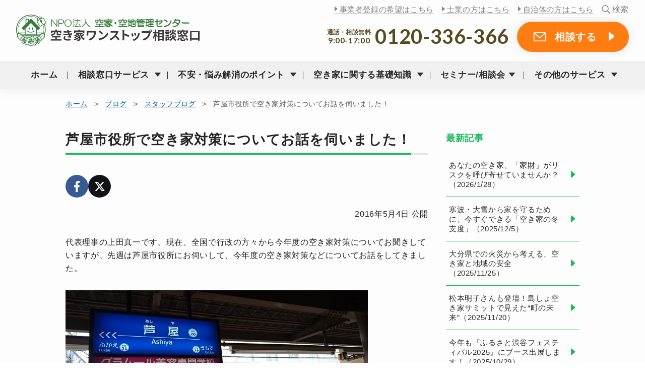

--- FILE ---
content_type: text/html; charset=UTF-8
request_url: https://www.akiya-akichi.or.jp/blog/8534/
body_size: 14045
content:
<!DOCTYPE html>
<html>
<head>
  <!-- Google Tag Manager -->
  <script>(function(w,d,s,l,i){w[l]=w[l]||[];w[l].push({'gtm.start':
  new Date().getTime(),event:'gtm.js'});var f=d.getElementsByTagName(s)[0],
  j=d.createElement(s),dl=l!='dataLayer'?'&l='+l:'';j.async=true;j.src=
  'https://www.googletagmanager.com/gtm.js?id='+i+dl;f.parentNode.insertBefore(j,f);
  })(window,document,'script','dataLayer','GTM-NS4ZJDW');</script>
  <!-- End Google Tag Manager -->
  <meta charset="UTF-8">
  <meta name="viewport" content="width=device-width,initial-scale=1">
    <title>芦屋市役所で空き家対策についてお話を伺いました！【空家・空地管理センターのブログ】</title>
  
		<!-- All in One SEO 4.9.3 - aioseo.com -->
	<meta name="description" content="先週、芦屋市役所に今年度の空き家対策について聞くためにお伺いしました。「芦屋市創生総合戦略」を中心に市内全域の活性化を図っており、その中で空き家対策にも取り組んでいきたいとのご意向でした。" />
	<meta name="robots" content="max-image-preview:large" />
	<meta name="author" content="hokuto"/>
	<meta name="keywords" content="芦屋,空き家" />
	<link rel="canonical" href="https://www.akiya-akichi.or.jp/blog/8534/" />
	<meta name="generator" content="All in One SEO (AIOSEO) 4.9.3" />
		<meta property="og:locale" content="ja_JP" />
		<meta property="og:site_name" content="NPO法人 空家・空地管理センター" />
		<meta property="og:type" content="website" />
		<meta property="og:title" content="芦屋市役所で空き家対策についてお話を伺いました！【空家・空地管理センターのブログ】" />
		<meta property="og:description" content="先週、芦屋市役所に今年度の空き家対策について聞くためにお伺いしました。「芦屋市創生総合戦略」を中心に市内全域の活性化を図っており、その中で空き家対策にも取り組んでいきたいとのご意向でした。" />
		<meta property="og:url" content="https://www.akiya-akichi.or.jp/blog/8534/" />
		<meta property="og:image" content="https://www.akiya-akichi.or.jp/admin/wp-content/uploads/2016/05/DSC_3074.jpg" />
		<meta property="og:image:secure_url" content="https://www.akiya-akichi.or.jp/admin/wp-content/uploads/2016/05/DSC_3074.jpg" />
		<meta property="og:image:width" content="600" />
		<meta property="og:image:height" content="338" />
		<meta name="twitter:card" content="summary" />
		<meta name="twitter:title" content="芦屋市役所で空き家対策についてお話を伺いました！【空家・空地管理センターのブログ】" />
		<meta name="twitter:description" content="先週、芦屋市役所に今年度の空き家対策について聞くためにお伺いしました。「芦屋市創生総合戦略」を中心に市内全域の活性化を図っており、その中で空き家対策にも取り組んでいきたいとのご意向でした。" />
		<meta name="twitter:image" content="https://www.akiya-akichi.or.jp/admin/wp-content/uploads/2016/05/DSC_3074.jpg" />
		<script type="application/ld+json" class="aioseo-schema">
			{"@context":"https:\/\/schema.org","@graph":[{"@type":"Article","@id":"https:\/\/www.akiya-akichi.or.jp\/blog\/8534\/#article","name":"\u82a6\u5c4b\u5e02\u5f79\u6240\u3067\u7a7a\u304d\u5bb6\u5bfe\u7b56\u306b\u3064\u3044\u3066\u304a\u8a71\u3092\u4f3a\u3044\u307e\u3057\u305f\uff01\u3010\u7a7a\u5bb6\u30fb\u7a7a\u5730\u7ba1\u7406\u30bb\u30f3\u30bf\u30fc\u306e\u30d6\u30ed\u30b0\u3011","headline":"\u82a6\u5c4b\u5e02\u5f79\u6240\u3067\u7a7a\u304d\u5bb6\u5bfe\u7b56\u306b\u3064\u3044\u3066\u304a\u8a71\u3092\u4f3a\u3044\u307e\u3057\u305f\uff01","author":{"@id":"https:\/\/www.akiya-akichi.or.jp\/author\/hokuto\/#author"},"publisher":{"@id":"https:\/\/www.akiya-akichi.or.jp\/#organization"},"image":{"@type":"ImageObject","url":"https:\/\/www.akiya-akichi.or.jp\/admin\/wp-content\/uploads\/2016\/05\/DSC_3074.jpg","width":600,"height":338,"caption":"\u962a\u795e\u672c\u7dda\u300c\u82a6\u5c4b\u300d\u99c5\u524d\u306b\u82a6\u5c4b\u5e02\u5f79\u6240\u306f\u3042\u308a\u307e\u3059\u3002\u5199\u771f\u3092\u64ae\u308a\u5fd8\u308c\u3066\u3057\u307e\u3044\u307e\u3057\u305f\u304c\u3001\u65b0\u3057\u304f\u3066\u30ad\u30ec\u30a4\u306a\u5efa\u7269\u3067\u3057\u305f"},"datePublished":"2016-05-04T15:50:58+09:00","dateModified":"2017-04-11T13:29:46+09:00","inLanguage":"ja","mainEntityOfPage":{"@id":"https:\/\/www.akiya-akichi.or.jp\/blog\/8534\/#webpage"},"isPartOf":{"@id":"https:\/\/www.akiya-akichi.or.jp\/blog\/8534\/#webpage"},"articleSection":"\u30b9\u30bf\u30c3\u30d5\u30d6\u30ed\u30b0, \u30d6\u30ed\u30b0"},{"@type":"BreadcrumbList","@id":"https:\/\/www.akiya-akichi.or.jp\/blog\/8534\/#breadcrumblist","itemListElement":[{"@type":"ListItem","@id":"https:\/\/www.akiya-akichi.or.jp#listItem","position":1,"name":"\u30db\u30fc\u30e0","item":"https:\/\/www.akiya-akichi.or.jp","nextItem":{"@type":"ListItem","@id":"https:\/\/www.akiya-akichi.or.jp\/blog\/#listItem","name":"\u30d6\u30ed\u30b0"}},{"@type":"ListItem","@id":"https:\/\/www.akiya-akichi.or.jp\/blog\/#listItem","position":2,"name":"\u30d6\u30ed\u30b0","item":"https:\/\/www.akiya-akichi.or.jp\/blog\/","nextItem":{"@type":"ListItem","@id":"https:\/\/www.akiya-akichi.or.jp\/blog\/staff\/#listItem","name":"\u30b9\u30bf\u30c3\u30d5\u30d6\u30ed\u30b0"},"previousItem":{"@type":"ListItem","@id":"https:\/\/www.akiya-akichi.or.jp#listItem","name":"\u30db\u30fc\u30e0"}},{"@type":"ListItem","@id":"https:\/\/www.akiya-akichi.or.jp\/blog\/staff\/#listItem","position":3,"name":"\u30b9\u30bf\u30c3\u30d5\u30d6\u30ed\u30b0","item":"https:\/\/www.akiya-akichi.or.jp\/blog\/staff\/","nextItem":{"@type":"ListItem","@id":"https:\/\/www.akiya-akichi.or.jp\/blog\/8534\/#listItem","name":"\u82a6\u5c4b\u5e02\u5f79\u6240\u3067\u7a7a\u304d\u5bb6\u5bfe\u7b56\u306b\u3064\u3044\u3066\u304a\u8a71\u3092\u4f3a\u3044\u307e\u3057\u305f\uff01"},"previousItem":{"@type":"ListItem","@id":"https:\/\/www.akiya-akichi.or.jp\/blog\/#listItem","name":"\u30d6\u30ed\u30b0"}},{"@type":"ListItem","@id":"https:\/\/www.akiya-akichi.or.jp\/blog\/8534\/#listItem","position":4,"name":"\u82a6\u5c4b\u5e02\u5f79\u6240\u3067\u7a7a\u304d\u5bb6\u5bfe\u7b56\u306b\u3064\u3044\u3066\u304a\u8a71\u3092\u4f3a\u3044\u307e\u3057\u305f\uff01","previousItem":{"@type":"ListItem","@id":"https:\/\/www.akiya-akichi.or.jp\/blog\/staff\/#listItem","name":"\u30b9\u30bf\u30c3\u30d5\u30d6\u30ed\u30b0"}}]},{"@type":"Organization","@id":"https:\/\/www.akiya-akichi.or.jp\/#organization","name":"NPO\u6cd5\u4eba \u7a7a\u5bb6\u30fb\u7a7a\u5730\u7ba1\u7406\u30bb\u30f3\u30bf\u30fc","description":"Just another WordPress site","url":"https:\/\/www.akiya-akichi.or.jp\/","logo":{"@type":"ImageObject","url":"https:\/\/www.akiya-akichi.or.jp\/admin\/wp-content\/uploads\/2013\/08\/img_logo_L.png","@id":"https:\/\/www.akiya-akichi.or.jp\/blog\/8534\/#organizationLogo","width":200,"height":209,"caption":"NPO\u6cd5\u4eba \u7a7a\u5bb6\u30fb\u7a7a\u5730\u7ba1\u7406\u30bb\u30f3\u30bf\u30fc"},"image":{"@id":"https:\/\/www.akiya-akichi.or.jp\/blog\/8534\/#organizationLogo"}},{"@type":"Person","@id":"https:\/\/www.akiya-akichi.or.jp\/author\/hokuto\/#author","url":"https:\/\/www.akiya-akichi.or.jp\/author\/hokuto\/","name":"hokuto"},{"@type":"WebPage","@id":"https:\/\/www.akiya-akichi.or.jp\/blog\/8534\/#webpage","url":"https:\/\/www.akiya-akichi.or.jp\/blog\/8534\/","name":"\u82a6\u5c4b\u5e02\u5f79\u6240\u3067\u7a7a\u304d\u5bb6\u5bfe\u7b56\u306b\u3064\u3044\u3066\u304a\u8a71\u3092\u4f3a\u3044\u307e\u3057\u305f\uff01\u3010\u7a7a\u5bb6\u30fb\u7a7a\u5730\u7ba1\u7406\u30bb\u30f3\u30bf\u30fc\u306e\u30d6\u30ed\u30b0\u3011","description":"\u5148\u9031\u3001\u82a6\u5c4b\u5e02\u5f79\u6240\u306b\u4eca\u5e74\u5ea6\u306e\u7a7a\u304d\u5bb6\u5bfe\u7b56\u306b\u3064\u3044\u3066\u805e\u304f\u305f\u3081\u306b\u304a\u4f3a\u3044\u3057\u307e\u3057\u305f\u3002\u300c\u82a6\u5c4b\u5e02\u5275\u751f\u7dcf\u5408\u6226\u7565\u300d\u3092\u4e2d\u5fc3\u306b\u5e02\u5185\u5168\u57df\u306e\u6d3b\u6027\u5316\u3092\u56f3\u3063\u3066\u304a\u308a\u3001\u305d\u306e\u4e2d\u3067\u7a7a\u304d\u5bb6\u5bfe\u7b56\u306b\u3082\u53d6\u308a\u7d44\u3093\u3067\u3044\u304d\u305f\u3044\u3068\u306e\u3054\u610f\u5411\u3067\u3057\u305f\u3002","inLanguage":"ja","isPartOf":{"@id":"https:\/\/www.akiya-akichi.or.jp\/#website"},"breadcrumb":{"@id":"https:\/\/www.akiya-akichi.or.jp\/blog\/8534\/#breadcrumblist"},"author":{"@id":"https:\/\/www.akiya-akichi.or.jp\/author\/hokuto\/#author"},"creator":{"@id":"https:\/\/www.akiya-akichi.or.jp\/author\/hokuto\/#author"},"image":{"@type":"ImageObject","url":"https:\/\/www.akiya-akichi.or.jp\/admin\/wp-content\/uploads\/2016\/05\/DSC_3074.jpg","@id":"https:\/\/www.akiya-akichi.or.jp\/blog\/8534\/#mainImage","width":600,"height":338,"caption":"\u962a\u795e\u672c\u7dda\u300c\u82a6\u5c4b\u300d\u99c5\u524d\u306b\u82a6\u5c4b\u5e02\u5f79\u6240\u306f\u3042\u308a\u307e\u3059\u3002\u5199\u771f\u3092\u64ae\u308a\u5fd8\u308c\u3066\u3057\u307e\u3044\u307e\u3057\u305f\u304c\u3001\u65b0\u3057\u304f\u3066\u30ad\u30ec\u30a4\u306a\u5efa\u7269\u3067\u3057\u305f"},"primaryImageOfPage":{"@id":"https:\/\/www.akiya-akichi.or.jp\/blog\/8534\/#mainImage"},"datePublished":"2016-05-04T15:50:58+09:00","dateModified":"2017-04-11T13:29:46+09:00"},{"@type":"WebSite","@id":"https:\/\/www.akiya-akichi.or.jp\/#website","url":"https:\/\/www.akiya-akichi.or.jp\/","name":"NPO\u6cd5\u4eba \u7a7a\u5bb6\u30fb\u7a7a\u5730\u7ba1\u7406\u30bb\u30f3\u30bf\u30fc","description":"Just another WordPress site","inLanguage":"ja","publisher":{"@id":"https:\/\/www.akiya-akichi.or.jp\/#organization"}}]}
		</script>
		<!-- All in One SEO -->

<link rel="alternate" title="oEmbed (JSON)" type="application/json+oembed" href="https://www.akiya-akichi.or.jp/wp-json/oembed/1.0/embed?url=https%3A%2F%2Fwww.akiya-akichi.or.jp%2Fblog%2F8534%2F" />
<link rel="alternate" title="oEmbed (XML)" type="text/xml+oembed" href="https://www.akiya-akichi.or.jp/wp-json/oembed/1.0/embed?url=https%3A%2F%2Fwww.akiya-akichi.or.jp%2Fblog%2F8534%2F&#038;format=xml" />
<style id='wp-img-auto-sizes-contain-inline-css' type='text/css'>
img:is([sizes=auto i],[sizes^="auto," i]){contain-intrinsic-size:3000px 1500px}
/*# sourceURL=wp-img-auto-sizes-contain-inline-css */
</style>
<link rel='stylesheet' id='wp-block-library-css' href='https://www.akiya-akichi.or.jp/admin/wp-includes/css/dist/block-library/style.min.css?ver=6.9' type='text/css' media='all' />
<style id='global-styles-inline-css' type='text/css'>
:root{--wp--preset--aspect-ratio--square: 1;--wp--preset--aspect-ratio--4-3: 4/3;--wp--preset--aspect-ratio--3-4: 3/4;--wp--preset--aspect-ratio--3-2: 3/2;--wp--preset--aspect-ratio--2-3: 2/3;--wp--preset--aspect-ratio--16-9: 16/9;--wp--preset--aspect-ratio--9-16: 9/16;--wp--preset--color--black: #000000;--wp--preset--color--cyan-bluish-gray: #abb8c3;--wp--preset--color--white: #ffffff;--wp--preset--color--pale-pink: #f78da7;--wp--preset--color--vivid-red: #cf2e2e;--wp--preset--color--luminous-vivid-orange: #ff6900;--wp--preset--color--luminous-vivid-amber: #fcb900;--wp--preset--color--light-green-cyan: #7bdcb5;--wp--preset--color--vivid-green-cyan: #00d084;--wp--preset--color--pale-cyan-blue: #8ed1fc;--wp--preset--color--vivid-cyan-blue: #0693e3;--wp--preset--color--vivid-purple: #9b51e0;--wp--preset--gradient--vivid-cyan-blue-to-vivid-purple: linear-gradient(135deg,rgb(6,147,227) 0%,rgb(155,81,224) 100%);--wp--preset--gradient--light-green-cyan-to-vivid-green-cyan: linear-gradient(135deg,rgb(122,220,180) 0%,rgb(0,208,130) 100%);--wp--preset--gradient--luminous-vivid-amber-to-luminous-vivid-orange: linear-gradient(135deg,rgb(252,185,0) 0%,rgb(255,105,0) 100%);--wp--preset--gradient--luminous-vivid-orange-to-vivid-red: linear-gradient(135deg,rgb(255,105,0) 0%,rgb(207,46,46) 100%);--wp--preset--gradient--very-light-gray-to-cyan-bluish-gray: linear-gradient(135deg,rgb(238,238,238) 0%,rgb(169,184,195) 100%);--wp--preset--gradient--cool-to-warm-spectrum: linear-gradient(135deg,rgb(74,234,220) 0%,rgb(151,120,209) 20%,rgb(207,42,186) 40%,rgb(238,44,130) 60%,rgb(251,105,98) 80%,rgb(254,248,76) 100%);--wp--preset--gradient--blush-light-purple: linear-gradient(135deg,rgb(255,206,236) 0%,rgb(152,150,240) 100%);--wp--preset--gradient--blush-bordeaux: linear-gradient(135deg,rgb(254,205,165) 0%,rgb(254,45,45) 50%,rgb(107,0,62) 100%);--wp--preset--gradient--luminous-dusk: linear-gradient(135deg,rgb(255,203,112) 0%,rgb(199,81,192) 50%,rgb(65,88,208) 100%);--wp--preset--gradient--pale-ocean: linear-gradient(135deg,rgb(255,245,203) 0%,rgb(182,227,212) 50%,rgb(51,167,181) 100%);--wp--preset--gradient--electric-grass: linear-gradient(135deg,rgb(202,248,128) 0%,rgb(113,206,126) 100%);--wp--preset--gradient--midnight: linear-gradient(135deg,rgb(2,3,129) 0%,rgb(40,116,252) 100%);--wp--preset--font-size--small: 13px;--wp--preset--font-size--medium: 20px;--wp--preset--font-size--large: 36px;--wp--preset--font-size--x-large: 42px;--wp--preset--spacing--20: 0.44rem;--wp--preset--spacing--30: 0.67rem;--wp--preset--spacing--40: 1rem;--wp--preset--spacing--50: 1.5rem;--wp--preset--spacing--60: 2.25rem;--wp--preset--spacing--70: 3.38rem;--wp--preset--spacing--80: 5.06rem;--wp--preset--shadow--natural: 6px 6px 9px rgba(0, 0, 0, 0.2);--wp--preset--shadow--deep: 12px 12px 50px rgba(0, 0, 0, 0.4);--wp--preset--shadow--sharp: 6px 6px 0px rgba(0, 0, 0, 0.2);--wp--preset--shadow--outlined: 6px 6px 0px -3px rgb(255, 255, 255), 6px 6px rgb(0, 0, 0);--wp--preset--shadow--crisp: 6px 6px 0px rgb(0, 0, 0);}:where(.is-layout-flex){gap: 0.5em;}:where(.is-layout-grid){gap: 0.5em;}body .is-layout-flex{display: flex;}.is-layout-flex{flex-wrap: wrap;align-items: center;}.is-layout-flex > :is(*, div){margin: 0;}body .is-layout-grid{display: grid;}.is-layout-grid > :is(*, div){margin: 0;}:where(.wp-block-columns.is-layout-flex){gap: 2em;}:where(.wp-block-columns.is-layout-grid){gap: 2em;}:where(.wp-block-post-template.is-layout-flex){gap: 1.25em;}:where(.wp-block-post-template.is-layout-grid){gap: 1.25em;}.has-black-color{color: var(--wp--preset--color--black) !important;}.has-cyan-bluish-gray-color{color: var(--wp--preset--color--cyan-bluish-gray) !important;}.has-white-color{color: var(--wp--preset--color--white) !important;}.has-pale-pink-color{color: var(--wp--preset--color--pale-pink) !important;}.has-vivid-red-color{color: var(--wp--preset--color--vivid-red) !important;}.has-luminous-vivid-orange-color{color: var(--wp--preset--color--luminous-vivid-orange) !important;}.has-luminous-vivid-amber-color{color: var(--wp--preset--color--luminous-vivid-amber) !important;}.has-light-green-cyan-color{color: var(--wp--preset--color--light-green-cyan) !important;}.has-vivid-green-cyan-color{color: var(--wp--preset--color--vivid-green-cyan) !important;}.has-pale-cyan-blue-color{color: var(--wp--preset--color--pale-cyan-blue) !important;}.has-vivid-cyan-blue-color{color: var(--wp--preset--color--vivid-cyan-blue) !important;}.has-vivid-purple-color{color: var(--wp--preset--color--vivid-purple) !important;}.has-black-background-color{background-color: var(--wp--preset--color--black) !important;}.has-cyan-bluish-gray-background-color{background-color: var(--wp--preset--color--cyan-bluish-gray) !important;}.has-white-background-color{background-color: var(--wp--preset--color--white) !important;}.has-pale-pink-background-color{background-color: var(--wp--preset--color--pale-pink) !important;}.has-vivid-red-background-color{background-color: var(--wp--preset--color--vivid-red) !important;}.has-luminous-vivid-orange-background-color{background-color: var(--wp--preset--color--luminous-vivid-orange) !important;}.has-luminous-vivid-amber-background-color{background-color: var(--wp--preset--color--luminous-vivid-amber) !important;}.has-light-green-cyan-background-color{background-color: var(--wp--preset--color--light-green-cyan) !important;}.has-vivid-green-cyan-background-color{background-color: var(--wp--preset--color--vivid-green-cyan) !important;}.has-pale-cyan-blue-background-color{background-color: var(--wp--preset--color--pale-cyan-blue) !important;}.has-vivid-cyan-blue-background-color{background-color: var(--wp--preset--color--vivid-cyan-blue) !important;}.has-vivid-purple-background-color{background-color: var(--wp--preset--color--vivid-purple) !important;}.has-black-border-color{border-color: var(--wp--preset--color--black) !important;}.has-cyan-bluish-gray-border-color{border-color: var(--wp--preset--color--cyan-bluish-gray) !important;}.has-white-border-color{border-color: var(--wp--preset--color--white) !important;}.has-pale-pink-border-color{border-color: var(--wp--preset--color--pale-pink) !important;}.has-vivid-red-border-color{border-color: var(--wp--preset--color--vivid-red) !important;}.has-luminous-vivid-orange-border-color{border-color: var(--wp--preset--color--luminous-vivid-orange) !important;}.has-luminous-vivid-amber-border-color{border-color: var(--wp--preset--color--luminous-vivid-amber) !important;}.has-light-green-cyan-border-color{border-color: var(--wp--preset--color--light-green-cyan) !important;}.has-vivid-green-cyan-border-color{border-color: var(--wp--preset--color--vivid-green-cyan) !important;}.has-pale-cyan-blue-border-color{border-color: var(--wp--preset--color--pale-cyan-blue) !important;}.has-vivid-cyan-blue-border-color{border-color: var(--wp--preset--color--vivid-cyan-blue) !important;}.has-vivid-purple-border-color{border-color: var(--wp--preset--color--vivid-purple) !important;}.has-vivid-cyan-blue-to-vivid-purple-gradient-background{background: var(--wp--preset--gradient--vivid-cyan-blue-to-vivid-purple) !important;}.has-light-green-cyan-to-vivid-green-cyan-gradient-background{background: var(--wp--preset--gradient--light-green-cyan-to-vivid-green-cyan) !important;}.has-luminous-vivid-amber-to-luminous-vivid-orange-gradient-background{background: var(--wp--preset--gradient--luminous-vivid-amber-to-luminous-vivid-orange) !important;}.has-luminous-vivid-orange-to-vivid-red-gradient-background{background: var(--wp--preset--gradient--luminous-vivid-orange-to-vivid-red) !important;}.has-very-light-gray-to-cyan-bluish-gray-gradient-background{background: var(--wp--preset--gradient--very-light-gray-to-cyan-bluish-gray) !important;}.has-cool-to-warm-spectrum-gradient-background{background: var(--wp--preset--gradient--cool-to-warm-spectrum) !important;}.has-blush-light-purple-gradient-background{background: var(--wp--preset--gradient--blush-light-purple) !important;}.has-blush-bordeaux-gradient-background{background: var(--wp--preset--gradient--blush-bordeaux) !important;}.has-luminous-dusk-gradient-background{background: var(--wp--preset--gradient--luminous-dusk) !important;}.has-pale-ocean-gradient-background{background: var(--wp--preset--gradient--pale-ocean) !important;}.has-electric-grass-gradient-background{background: var(--wp--preset--gradient--electric-grass) !important;}.has-midnight-gradient-background{background: var(--wp--preset--gradient--midnight) !important;}.has-small-font-size{font-size: var(--wp--preset--font-size--small) !important;}.has-medium-font-size{font-size: var(--wp--preset--font-size--medium) !important;}.has-large-font-size{font-size: var(--wp--preset--font-size--large) !important;}.has-x-large-font-size{font-size: var(--wp--preset--font-size--x-large) !important;}
/*# sourceURL=global-styles-inline-css */
</style>

<style id='classic-theme-styles-inline-css' type='text/css'>
/*! This file is auto-generated */
.wp-block-button__link{color:#fff;background-color:#32373c;border-radius:9999px;box-shadow:none;text-decoration:none;padding:calc(.667em + 2px) calc(1.333em + 2px);font-size:1.125em}.wp-block-file__button{background:#32373c;color:#fff;text-decoration:none}
/*# sourceURL=/wp-includes/css/classic-themes.min.css */
</style>
<link rel='stylesheet' id='contact-form-7-css' href='https://www.akiya-akichi.or.jp/admin/wp-content/plugins/contact-form-7/includes/css/styles.css?ver=4.9.2' type='text/css' media='all' />
<link rel='stylesheet' id='wp-pagenavi-css' href='https://www.akiya-akichi.or.jp/admin/wp-content/plugins/wp-pagenavi/pagenavi-css.css?ver=2.70' type='text/css' media='all' />
<script type="text/javascript" src="https://www.akiya-akichi.or.jp/admin/wp-includes/js/jquery/jquery.min.js?ver=3.7.1" id="jquery-core-js"></script>
<script type="text/javascript" src="https://www.akiya-akichi.or.jp/admin/wp-includes/js/jquery/jquery-migrate.min.js?ver=3.4.1" id="jquery-migrate-js"></script>
<link rel="https://api.w.org/" href="https://www.akiya-akichi.or.jp/wp-json/" /><link rel="alternate" title="JSON" type="application/json" href="https://www.akiya-akichi.or.jp/wp-json/wp/v2/posts/8534" /><link rel="EditURI" type="application/rsd+xml" title="RSD" href="https://www.akiya-akichi.or.jp/admin/xmlrpc.php?rsd" />
<meta name="generator" content="WordPress 6.9" />
<link rel='shortlink' href='https://www.akiya-akichi.or.jp/?p=8534' />
  <link rel="stylesheet" href="https://www.akiya-akichi.or.jp/assets/css/base.css?v=43">
        <link rel="stylesheet" href="https://www.akiya-akichi.or.jp/assets/css/local.css?v=55">
      <link rel="shortcut icon" href="https://www.akiya-akichi.or.jp/assets/img/favicon.ico">
  <script src="https://use.fontawesome.com/2fb05a99ce.js"></script>
</head>

<body id="top">
<!-- Google Tag Manager (noscript) -->
<noscript><iframe src="https://www.googletagmanager.com/ns.html?id=GTM-NS4ZJDW"
height="0" width="0" style="display:none;visibility:hidden"></iframe></noscript>
<!-- End Google Tag Manager (noscript) -->
  <header>
    <div class="inner">
      <h1 class="logo">
        <a href="https://www.akiya-akichi.or.jp/">
          <img src="https://www.akiya-akichi.or.jp/assets/img/img_logo.svg" alt="NPO法人 空家・空地管理センター 空き家ワンストップ相談窓口" height="63">
        </a>
      </h1>
      <div class="headerMenuBtn"><span></span><span></span><span></span></div>
      <div class="headerTelBtn"><a href="tel:0120-336-366" class="click_tel_header">電話<br>無料相談</a></div>
    </div>
    <div class="headerNav">
      <nav class="headerNav_menu">
        <ul>
          <li><a href="https://www.akiya-akichi.or.jp/">ホーム</a></li>
          <li><span>相談窓口サービス</span>
            <ul>
              <li><a href="https://www.akiya-akichi.or.jp/onestop/">サービス内容</a></li>
              <li><a href="https://www.akiya-akichi.or.jp/area/">対応エリア</a></li>
            </ul>
          </li>
          <li><span>不安・悩み解消のポイント</span>
            <ul>
              <li><a href="https://www.akiya-akichi.or.jp/trouble1/"><span>売却が難しい土地/建物</span></a></li>
              <li><a href="https://www.akiya-akichi.or.jp/trouble2/"><span>相続トラブル</span></a></li>
              <li><a href="https://www.akiya-akichi.or.jp/trouble5/"><span>家財の整理が進まない</span></a></li>
              <li><a href="https://www.akiya-akichi.or.jp/trouble6/"><span>空き家の解体ができない</span></a></li>
              <li><a href="https://www.akiya-akichi.or.jp/trouble7/"><span>空き家の管理を自分でできない</span></a></li>
              <li><a href="https://www.akiya-akichi.or.jp/trouble4/"><span>親の施設入居に伴う負担</span></a></li>
              <li><a href="https://www.akiya-akichi.or.jp/trouble3/"><span>気持ちの整理ができない</span></a></li>
            </ul>
          </li>
          <li><span>空き家に関する基礎知識</span>
            <ul>
              <li><a href="https://www.akiya-akichi.or.jp/knowledge/kanri/">空き家の管理について</a></li>
              <li><a href="https://www.akiya-akichi.or.jp/knowledge/use/">空き家の活用法について</a></li>
              <li><a href="https://www.akiya-akichi.or.jp/knowledge/inheritance/">空き家の相続について</a></li>
              <li><a href="https://www.akiya-akichi.or.jp/knowledge/what/">空き家問題について</a></li>
            </ul>
          </li>
          <li><a href="https://www.akiya-akichi.or.jp/seminar/">セミナー/相談会</a>
                        <ul class="headerNav_seminar">
                            <li><a href="https://www.akiya-akichi.or.jp/seminar/240509sj/">
                <dl>
                  <dt>
                    <img src="https://www.akiya-akichi.or.jp/admin/wp-content/uploads/2021/06/67992cfa9c55c291178fb7fac4c42d05-1-150x150.png" title="木曜日は無料相談会の日《1月・2月》" height="80">                  </dt>
                  <dd>木曜日は無料相談会の日《1月・2月》<br>
                    <span class="sTxt">2026年1月29日（木）</span></dd>
                </dl>
              </a></li>
                            <li><a href="https://www.akiya-akichi.or.jp/seminar/260130hm/">
                <dl>
                  <dt>
                    <img src="https://www.akiya-akichi.or.jp/admin/wp-content/uploads/2025/12/img_kumegawafureaicenter-150x150.jpg" title="＜東村山市後援＞住んでいないご自宅・ご実家のお悩み無料相談会" height="80">                  </dt>
                  <dd>＜東村山市後援＞住んでいないご自宅・ご実家のお悩み無料相談会<br>
                    <span class="sTxt">2026年1月30日（金）</span></dd>
                </dl>
              </a></li>
                            <li><a href="https://www.akiya-akichi.or.jp/seminar/250419tz/">
                <dl>
                  <dt>
                    <img src="https://www.akiya-akichi.or.jp/admin/wp-content/uploads/2022/08/tokorozawa0823-150x150.png" title="＜所沢市後援＞実家の相続と空き家のお困りごと無料相談会" height="80">                  </dt>
                  <dd>＜所沢市後援＞実家の相続と空き家のお困りごと無料相談会<br>
                    <span class="sTxt">2026年2月9日（月）</span></dd>
                </dl>
              </a></li>
                            <li><a href="https://www.akiya-akichi.or.jp/seminar/">もっと見る</a></li>
            </ul>
                      </li>
          <li><span>その他のサービス</span>
            <ul>
              <li><a href="https://www.akiya-akichi.or.jp/kanri/">空き家あんしん管理サービス</a></li>
              <li><a href="https://www.akiya-akichi.or.jp/akari/">借り上げサービスAKARI</a></li>
            </ul>
          </li>
        </ul>
      </nav>
      <div class="headerNav_sub">
        <ul class="headerNav_sub_top">
          <li><a href="https://www.akiya-akichi.or.jp/partner/">事業者登録の希望はこちら</a></li>
          <li><a href="https://www.akiya-akichi.or.jp/professional/">士業の方はこちら</a></li>
          <li><a href="https://www.akiya-akichi.or.jp/government/">自治体の方はこちら</a></li>
        </ul>
        <ul class="headerNav_sub_bottom">
          <li>通話・相談無料<br class="fPC"><span>9:00-17:00</span></li>
          <li><a href="tel:0120-336-366" class="btn btn-spTel click_tel_header">0120-336-366</a></li>
          <li><a href="https://www.akiya-akichi.or.jp/inquiry/" class="btn btn-or btn-inq click_inquiry_menu">相談する</a></li>
          <li><a href="https://www.akiya-akichi.or.jp/request/input/" class="btn btn-wh btn-req click_request_menu">資料を請求する</a></li>
        </ul>
      </div>
    </div>
    <div class="headerSearchBtn"><span>検索</span></div>
    <div class="headerSearch">
      <div class="headerSearch-inner">
        <form role="search" method="get" id="searchform" action="https://www.akiya-akichi.or.jp/">
        <input type="image" id="searchsubmit" value="Search" src="/assets/img/ico_search.png">
        <input type="text" value="" name="s" id="s" placeholder="検索ワードを入力してください">
        </form>
        <span class="searchClose"></span>
      </div>
    </div>
  </header><div class="contents_local">
  <div class="inner">
    <div class="breadcrumbs">
    <a title="NPO法人 空家・空地管理センター" href="https://www.akiya-akichi.or.jp">ホーム</a><span>&gt;</span><a title="ブログ." href="https://www.akiya-akichi.or.jp/blog/">ブログ</a><span>&gt;</span><a title="スタッフブログ." href="https://www.akiya-akichi.or.jp/blog/staff/">スタッフブログ</a><span>&gt;</span>芦屋市役所で空き家対策についてお話を伺いました！    </div>
    <div id="mrCol">
		        <h1><span>芦屋市役所で空き家対策についてお話を伺いました！</span></h1>
                <div class="liSnsBtn">
          <a href="https://www.facebook.com/share.php?u=https%3A%2F%2Fwww.akiya-akichi.or.jp%2Fblog%2F8534%2F" target="_blank" class="btn-sns btn-facebook">
            <svg xmlns="http://www.w3.org/2000/svg" height="1em" viewBox="0 0 320 512">
              <path d="M279.14 288l14.22-92.66h-88.91v-60.13c0-25.35 12.42-50.06 52.24-50.06h40.42V6.26S260.43 0 225.36 0c-73.22 0-121.08 44.38-121.08 124.72v70.62H22.89V288h81.39v224h100.17V288z"></path>
            </svg>
          </a>
          <a href="https://twitter.com/share?url=https%3A%2F%2Fwww.akiya-akichi.or.jp%2Fblog%2F8534%2F&#038;text=%E8%8A%A6%E5%B1%8B%E5%B8%82%E5%BD%B9%E6%89%80%E3%81%A7%E7%A9%BA%E3%81%8D%E5%AE%B6%E5%AF%BE%E7%AD%96%E3%81%AB%E3%81%A4%E3%81%84%E3%81%A6%E3%81%8A%E8%A9%B1%E3%82%92%E4%BC%BA%E3%81%84%E3%81%BE%E3%81%97%E3%81%9F%EF%BC%81" target="_blank" class="btn-sns btn-x">
            <svg xmlns="http://www.w3.org/2000/svg" height="1em" viewBox="0 0 512 512">
              <path d="M389.2 48h70.6L305.6 224.2 487 464H345L233.7 318.6 106.5 464H35.8L200.7 275.5 26.8 48H172.4L272.9 180.9 389.2 48zM364.4 421.8h39.1L151.1 88h-42L364.4 421.8z"></path>
            </svg>
          </a>
        </div> 
        <p class="rTxt">2016年5月4日 公開</p>
        <p>代表理事の上田真一です。現在、全国で行政の方々から今年度の空き家対策についてお聞きしていますが、先週は芦屋市役所にお伺いして、今年度の空き家対策などについてお話をしてきました。</p>
<div id="attachment_8535" style="width: 610px" class="wp-caption alignnone"><img fetchpriority="high" decoding="async" aria-describedby="caption-attachment-8535" src="https://www.akiya-akichi.or.jp/admin/wp-content/uploads/2016/05/DSC_3074.jpg" alt="阪神芦屋駅の写真" width="600" height="338" class="size-full wp-image-8535" srcset="https://www.akiya-akichi.or.jp/admin/wp-content/uploads/2016/05/DSC_3074.jpg 600w, https://www.akiya-akichi.or.jp/admin/wp-content/uploads/2016/05/DSC_3074-300x169.jpg 300w" sizes="(max-width: 600px) 100vw, 600px" /><p id="caption-attachment-8535" class="wp-caption-text"><br />
阪神本線「芦屋」駅前に芦屋市役所はあります。写真を撮り忘れてしまいましたが、新しくてキレイな建物でした</p></div>
<p>芦屋市役所では、「<a href="http://www.city.ashiya.lg.jp/gyousei/documents/gaiyou.pdf" target="_blank" rel="nofollow noopener">芦屋市創生総合戦略</a>」というものが進められていて、その中で住宅ストックの活用などについても議論していきたいとのことでした。</p>
<p>芦屋は全国でも有数の超高級住宅街。放置空き家が増えていってしまうと、住環境の悪化を招き、芦屋の住みやすさ（芦屋らしさ）を失ってしまう可能性もあります。そのため、今後は放置空き家の対策はもちろん、使われていない空き家については何とか地域にプラスになる形で活用できないかと協議をされていくそうです。</p>
<p>当センターからは団体や活動の紹介と、空き家借上げ制度「AKARI」についてなどのご説明をしました。そして、今後は市内での空き家管理はもちろん、所有者さま向けサービスの拡充を図っていきたいと考えています。</p>
<p><a class="arrowTxt" href="https://www.akiya-akichi.or.jp/area/hyogo/ashiya/" target="_blank" rel="noopener"><span>芦屋市での空き家管理を含めた対応状況</span></a></p>
        <div class="liSnsBtn mt0">
          <a href="https://www.facebook.com/share.php?u=https%3A%2F%2Fwww.akiya-akichi.or.jp%2Fblog%2F8534%2F" target="_blank" class="btn-sns btn-facebook">
            <svg xmlns="http://www.w3.org/2000/svg" height="1em" viewBox="0 0 320 512">
              <path d="M279.14 288l14.22-92.66h-88.91v-60.13c0-25.35 12.42-50.06 52.24-50.06h40.42V6.26S260.43 0 225.36 0c-73.22 0-121.08 44.38-121.08 124.72v70.62H22.89V288h81.39v224h100.17V288z"></path>
            </svg>
          </a>
          <a href="https://twitter.com/share?url=https%3A%2F%2Fwww.akiya-akichi.or.jp%2Fblog%2F8534%2F&#038;text=%E8%8A%A6%E5%B1%8B%E5%B8%82%E5%BD%B9%E6%89%80%E3%81%A7%E7%A9%BA%E3%81%8D%E5%AE%B6%E5%AF%BE%E7%AD%96%E3%81%AB%E3%81%A4%E3%81%84%E3%81%A6%E3%81%8A%E8%A9%B1%E3%82%92%E4%BC%BA%E3%81%84%E3%81%BE%E3%81%97%E3%81%9F%EF%BC%81" target="_blank" class="btn-sns btn-x">
            <svg xmlns="http://www.w3.org/2000/svg" height="1em" viewBox="0 0 512 512">
              <path d="M389.2 48h70.6L305.6 224.2 487 464H345L233.7 318.6 106.5 464H35.8L200.7 275.5 26.8 48H172.4L272.9 180.9 389.2 48zM364.4 421.8h39.1L151.1 88h-42L364.4 421.8z"></path>
            </svg>
          </a>
        </div> 
        <div class="pagenation">
          <ul>
            <li><a href="https://www.akiya-akichi.or.jp/blog/8526/" rel="prev">← 前の記事</a></li>
            <li><a href="https://www.akiya-akichi.or.jp/blog/8675/" rel="next">次の記事 →</a></li>
          </ul>
        </div>
                <h2>ブログの関連記事</h2>
        <div class="topBLOG">
                    <ul class="liBlogImg">
                      <li><a href="https://www.akiya-akichi.or.jp/blog/34688/">
            <div class="liBlogImg_img">
                          <img width="300" height="200" src="https://www.akiya-akichi.or.jp/admin/wp-content/uploads/2026/01/7ad46e83366596e6054246e1a8d465e4-300x200.png" class="attachment-medium size-medium wp-post-image" alt="" decoding="async" loading="lazy" srcset="https://www.akiya-akichi.or.jp/admin/wp-content/uploads/2026/01/7ad46e83366596e6054246e1a8d465e4-300x200.png 300w, https://www.akiya-akichi.or.jp/admin/wp-content/uploads/2026/01/7ad46e83366596e6054246e1a8d465e4-1024x683.png 1024w, https://www.akiya-akichi.or.jp/admin/wp-content/uploads/2026/01/7ad46e83366596e6054246e1a8d465e4-768x512.png 768w, https://www.akiya-akichi.or.jp/admin/wp-content/uploads/2026/01/7ad46e83366596e6054246e1a8d465e4.png 1536w" sizes="auto, (max-width: 300px) 100vw, 300px" />                        <div class="newLabel">新着</div></div>
            <span class="ulTxt">
            あなたの空き家、「家財」がリスクを呼び寄せていませんか？</span>（2026/1/28）</a></li>
                        <li><a href="https://www.akiya-akichi.or.jp/topnews/34496/">
            <div class="liBlogImg_img">
                          <img width="300" height="200" src="https://www.akiya-akichi.or.jp/admin/wp-content/uploads/2025/12/sekisetsu_20251205-300x200.png" class="attachment-medium size-medium wp-post-image" alt="" decoding="async" loading="lazy" srcset="https://www.akiya-akichi.or.jp/admin/wp-content/uploads/2025/12/sekisetsu_20251205-300x200.png 300w, https://www.akiya-akichi.or.jp/admin/wp-content/uploads/2025/12/sekisetsu_20251205-768x512.png 768w, https://www.akiya-akichi.or.jp/admin/wp-content/uploads/2025/12/sekisetsu_20251205.png 1024w" sizes="auto, (max-width: 300px) 100vw, 300px" />                        </div>
            <span class="ulTxt">
            寒波・大雪から家を守るために、今すぐできる「空き家の冬支度」</span>（2025/12/5）</a></li>
                        <li><a href="https://www.akiya-akichi.or.jp/blog/34395/">
            <div class="liBlogImg_img">
                          <img width="300" height="200" src="https://www.akiya-akichi.or.jp/admin/wp-content/uploads/2025/11/95a7fbdd4dae4586fe0f9f7c25cd3eef-300x200.png" class="attachment-medium size-medium wp-post-image" alt="" decoding="async" loading="lazy" srcset="https://www.akiya-akichi.or.jp/admin/wp-content/uploads/2025/11/95a7fbdd4dae4586fe0f9f7c25cd3eef-300x200.png 300w, https://www.akiya-akichi.or.jp/admin/wp-content/uploads/2025/11/95a7fbdd4dae4586fe0f9f7c25cd3eef-1024x683.png 1024w, https://www.akiya-akichi.or.jp/admin/wp-content/uploads/2025/11/95a7fbdd4dae4586fe0f9f7c25cd3eef-768x512.png 768w, https://www.akiya-akichi.or.jp/admin/wp-content/uploads/2025/11/95a7fbdd4dae4586fe0f9f7c25cd3eef.png 1536w" sizes="auto, (max-width: 300px) 100vw, 300px" />                        </div>
            <span class="ulTxt">
            大分県での火災から考える、空き家と地域の安全</span>（2025/11/25）</a></li>
                      </ul>
        </div>
        </div>

        <div id="lCol" class="lCol">
          <div id="snav" class="snav_noLink">
            <h2>最新記事</h2>
                        <ul> 
                <li><a href="https://www.akiya-akichi.or.jp/blog/34688/">あなたの空き家、「家財」がリスクを呼び寄せていませんか？（2026/1/28）</a></li>
             
                <li><a href="https://www.akiya-akichi.or.jp/topnews/34496/">寒波・大雪から家を守るために、今すぐできる「空き家の冬支度」（2025/12/5）</a></li>
             
                <li><a href="https://www.akiya-akichi.or.jp/blog/34395/">大分県での火災から考える、空き家と地域の安全（2025/11/25）</a></li>
             
                <li><a href="https://www.akiya-akichi.or.jp/blog/34380/">松本明子さんも登壇！島しょ空き家サミットで見えた“町の未来”（2025/11/20）</a></li>
             
                <li><a href="https://www.akiya-akichi.or.jp/blog/34113/">今年も『ふるさと渋谷フェスティバル2025』にブース出展します！（2025/10/29）</a></li>
                        </ul>
            <p class="rBtn"><a href="https://www.akiya-akichi.or.jp/blog/latest/">一覧を見る</a></p>

            <h2>カテゴリ</h2>
            <ul>
            	<li class="cat-item cat-item-4"><a href="https://www.akiya-akichi.or.jp/blog/news-blog/">お知らせ (94)</a>
</li>
	<li class="cat-item cat-item-5"><a href="https://www.akiya-akichi.or.jp/blog/staff/">スタッフブログ (261)</a>
</li>
	<li class="cat-item cat-item-6"><a href="https://www.akiya-akichi.or.jp/blog/management/">管理の現場から (14)</a>
</li>
	<li class="cat-item cat-item-7"><a href="https://www.akiya-akichi.or.jp/blog/column/">コラム (34)</a>
</li>
              </ul>

              <h2>年別アーカイブ</h2>
              <ul class="liBlogMonthly">
                                    <li><span class="liBlogMonthly_ttl"><span class="liBlogMonthly_ttl_link">2026年</span>　<span class="liBlogMonthly_ttl_txt"></span></span>
                    <ul>
                                            <li>
                        <a href="https://www.akiya-akichi.or.jp/date/2026/01/?cat=2">1月（1）</a>
                      </li>
                                          </ul>
                                        <li><span class="liBlogMonthly_ttl"><span class="liBlogMonthly_ttl_link">2025年</span>　<span class="liBlogMonthly_ttl_txt"></span></span>
                    <ul>
                                            <li>
                        <a href="https://www.akiya-akichi.or.jp/date/2025/12/?cat=2">12月（1）</a>
                      </li>
                                            <li>
                        <a href="https://www.akiya-akichi.or.jp/date/2025/11/?cat=2">11月（2）</a>
                      </li>
                                            <li>
                        <a href="https://www.akiya-akichi.or.jp/date/2025/10/?cat=2">10月（2）</a>
                      </li>
                                            <li>
                        <a href="https://www.akiya-akichi.or.jp/date/2025/09/?cat=2">9月（1）</a>
                      </li>
                                            <li>
                        <a href="https://www.akiya-akichi.or.jp/date/2025/08/?cat=2">8月（3）</a>
                      </li>
                                            <li>
                        <a href="https://www.akiya-akichi.or.jp/date/2025/03/?cat=2">3月（1）</a>
                      </li>
                                            <li>
                        <a href="https://www.akiya-akichi.or.jp/date/2025/02/?cat=2">2月（1）</a>
                      </li>
                                          </ul>
                                        <li><span class="liBlogMonthly_ttl"><span class="liBlogMonthly_ttl_link">2024年</span>　<span class="liBlogMonthly_ttl_txt"></span></span>
                    <ul>
                                            <li>
                        <a href="https://www.akiya-akichi.or.jp/date/2024/11/?cat=2">11月（3）</a>
                      </li>
                                            <li>
                        <a href="https://www.akiya-akichi.or.jp/date/2024/08/?cat=2">8月（1）</a>
                      </li>
                                            <li>
                        <a href="https://www.akiya-akichi.or.jp/date/2024/06/?cat=2">6月（1）</a>
                      </li>
                                            <li>
                        <a href="https://www.akiya-akichi.or.jp/date/2024/05/?cat=2">5月（1）</a>
                      </li>
                                          </ul>
                                        <li><span class="liBlogMonthly_ttl"><span class="liBlogMonthly_ttl_link">2023年</span>　<span class="liBlogMonthly_ttl_txt"></span></span>
                    <ul>
                                            <li>
                        <a href="https://www.akiya-akichi.or.jp/date/2023/12/?cat=2">12月（1）</a>
                      </li>
                                            <li>
                        <a href="https://www.akiya-akichi.or.jp/date/2023/11/?cat=2">11月（2）</a>
                      </li>
                                            <li>
                        <a href="https://www.akiya-akichi.or.jp/date/2023/10/?cat=2">10月（1）</a>
                      </li>
                                            <li>
                        <a href="https://www.akiya-akichi.or.jp/date/2023/04/?cat=2">4月（1）</a>
                      </li>
                                            <li>
                        <a href="https://www.akiya-akichi.or.jp/date/2023/02/?cat=2">2月（2）</a>
                      </li>
                                            <li>
                        <a href="https://www.akiya-akichi.or.jp/date/2023/01/?cat=2">1月（1）</a>
                      </li>
                                          </ul>
                                        <li><span class="liBlogMonthly_ttl"><span class="liBlogMonthly_ttl_link">2022年</span>　<span class="liBlogMonthly_ttl_txt"></span></span>
                    <ul>
                                            <li>
                        <a href="https://www.akiya-akichi.or.jp/date/2022/12/?cat=2">12月（2）</a>
                      </li>
                                            <li>
                        <a href="https://www.akiya-akichi.or.jp/date/2022/11/?cat=2">11月（4）</a>
                      </li>
                                            <li>
                        <a href="https://www.akiya-akichi.or.jp/date/2022/09/?cat=2">9月（1）</a>
                      </li>
                                            <li>
                        <a href="https://www.akiya-akichi.or.jp/date/2022/06/?cat=2">6月（1）</a>
                      </li>
                                            <li>
                        <a href="https://www.akiya-akichi.or.jp/date/2022/04/?cat=2">4月（1）</a>
                      </li>
                                          </ul>
                                        <li><span class="liBlogMonthly_ttl"><span class="liBlogMonthly_ttl_link">2021年</span>　<span class="liBlogMonthly_ttl_txt"></span></span>
                    <ul>
                                            <li>
                        <a href="https://www.akiya-akichi.or.jp/date/2021/08/?cat=2">8月（2）</a>
                      </li>
                                            <li>
                        <a href="https://www.akiya-akichi.or.jp/date/2021/07/?cat=2">7月（3）</a>
                      </li>
                                            <li>
                        <a href="https://www.akiya-akichi.or.jp/date/2021/02/?cat=2">2月（2）</a>
                      </li>
                                            <li>
                        <a href="https://www.akiya-akichi.or.jp/date/2021/01/?cat=2">1月（5）</a>
                      </li>
                                          </ul>
                                        <li><span class="liBlogMonthly_ttl"><span class="liBlogMonthly_ttl_link">2020年</span>　<span class="liBlogMonthly_ttl_txt"></span></span>
                    <ul>
                                            <li>
                        <a href="https://www.akiya-akichi.or.jp/date/2020/12/?cat=2">12月（23）</a>
                      </li>
                                            <li>
                        <a href="https://www.akiya-akichi.or.jp/date/2020/11/?cat=2">11月（18）</a>
                      </li>
                                            <li>
                        <a href="https://www.akiya-akichi.or.jp/date/2020/10/?cat=2">10月（1）</a>
                      </li>
                                            <li>
                        <a href="https://www.akiya-akichi.or.jp/date/2020/08/?cat=2">8月（1）</a>
                      </li>
                                            <li>
                        <a href="https://www.akiya-akichi.or.jp/date/2020/04/?cat=2">4月（1）</a>
                      </li>
                                            <li>
                        <a href="https://www.akiya-akichi.or.jp/date/2020/02/?cat=2">2月（2）</a>
                      </li>
                                          </ul>
                                        <li><span class="liBlogMonthly_ttl"><span class="liBlogMonthly_ttl_link">2019年</span>　<span class="liBlogMonthly_ttl_txt"></span></span>
                    <ul>
                                            <li>
                        <a href="https://www.akiya-akichi.or.jp/date/2019/10/?cat=2">10月（3）</a>
                      </li>
                                            <li>
                        <a href="https://www.akiya-akichi.or.jp/date/2019/09/?cat=2">9月（1）</a>
                      </li>
                                            <li>
                        <a href="https://www.akiya-akichi.or.jp/date/2019/07/?cat=2">7月（1）</a>
                      </li>
                                            <li>
                        <a href="https://www.akiya-akichi.or.jp/date/2019/05/?cat=2">5月（1）</a>
                      </li>
                                          </ul>
                                        <li><span class="liBlogMonthly_ttl"><span class="liBlogMonthly_ttl_link">2018年</span>　<span class="liBlogMonthly_ttl_txt"></span></span>
                    <ul>
                                            <li>
                        <a href="https://www.akiya-akichi.or.jp/date/2018/12/?cat=2">12月（1）</a>
                      </li>
                                            <li>
                        <a href="https://www.akiya-akichi.or.jp/date/2018/11/?cat=2">11月（1）</a>
                      </li>
                                            <li>
                        <a href="https://www.akiya-akichi.or.jp/date/2018/10/?cat=2">10月（1）</a>
                      </li>
                                            <li>
                        <a href="https://www.akiya-akichi.or.jp/date/2018/09/?cat=2">9月（1）</a>
                      </li>
                                            <li>
                        <a href="https://www.akiya-akichi.or.jp/date/2018/08/?cat=2">8月（3）</a>
                      </li>
                                            <li>
                        <a href="https://www.akiya-akichi.or.jp/date/2018/05/?cat=2">5月（1）</a>
                      </li>
                                            <li>
                        <a href="https://www.akiya-akichi.or.jp/date/2018/03/?cat=2">3月（1）</a>
                      </li>
                                            <li>
                        <a href="https://www.akiya-akichi.or.jp/date/2018/02/?cat=2">2月（1）</a>
                      </li>
                                            <li>
                        <a href="https://www.akiya-akichi.or.jp/date/2018/01/?cat=2">1月（2）</a>
                      </li>
                                          </ul>
                                        <li><span class="liBlogMonthly_ttl"><span class="liBlogMonthly_ttl_link">2017年</span>　<span class="liBlogMonthly_ttl_txt"></span></span>
                    <ul>
                                            <li>
                        <a href="https://www.akiya-akichi.or.jp/date/2017/11/?cat=2">11月（1）</a>
                      </li>
                                            <li>
                        <a href="https://www.akiya-akichi.or.jp/date/2017/10/?cat=2">10月（2）</a>
                      </li>
                                            <li>
                        <a href="https://www.akiya-akichi.or.jp/date/2017/07/?cat=2">7月（1）</a>
                      </li>
                                            <li>
                        <a href="https://www.akiya-akichi.or.jp/date/2017/04/?cat=2">4月（1）</a>
                      </li>
                                            <li>
                        <a href="https://www.akiya-akichi.or.jp/date/2017/02/?cat=2">2月（2）</a>
                      </li>
                                            <li>
                        <a href="https://www.akiya-akichi.or.jp/date/2017/01/?cat=2">1月（2）</a>
                      </li>
                                          </ul>
                                        <li><span class="liBlogMonthly_ttl"><span class="liBlogMonthly_ttl_link">2016年</span>　<span class="liBlogMonthly_ttl_txt"></span></span>
                    <ul>
                                            <li>
                        <a href="https://www.akiya-akichi.or.jp/date/2016/12/?cat=2">12月（7）</a>
                      </li>
                                            <li>
                        <a href="https://www.akiya-akichi.or.jp/date/2016/11/?cat=2">11月（7）</a>
                      </li>
                                            <li>
                        <a href="https://www.akiya-akichi.or.jp/date/2016/10/?cat=2">10月（2）</a>
                      </li>
                                            <li>
                        <a href="https://www.akiya-akichi.or.jp/date/2016/09/?cat=2">9月（5）</a>
                      </li>
                                            <li>
                        <a href="https://www.akiya-akichi.or.jp/date/2016/08/?cat=2">8月（3）</a>
                      </li>
                                            <li>
                        <a href="https://www.akiya-akichi.or.jp/date/2016/07/?cat=2">7月（5）</a>
                      </li>
                                            <li>
                        <a href="https://www.akiya-akichi.or.jp/date/2016/06/?cat=2">6月（8）</a>
                      </li>
                                            <li>
                        <a href="https://www.akiya-akichi.or.jp/date/2016/05/?cat=2">5月（9）</a>
                      </li>
                                            <li>
                        <a href="https://www.akiya-akichi.or.jp/date/2016/04/?cat=2">4月（6）</a>
                      </li>
                                            <li>
                        <a href="https://www.akiya-akichi.or.jp/date/2016/03/?cat=2">3月（4）</a>
                      </li>
                                            <li>
                        <a href="https://www.akiya-akichi.or.jp/date/2016/02/?cat=2">2月（9）</a>
                      </li>
                                            <li>
                        <a href="https://www.akiya-akichi.or.jp/date/2016/01/?cat=2">1月（5）</a>
                      </li>
                                          </ul>
                                        <li><span class="liBlogMonthly_ttl"><span class="liBlogMonthly_ttl_link">2015年</span>　<span class="liBlogMonthly_ttl_txt"></span></span>
                    <ul>
                                            <li>
                        <a href="https://www.akiya-akichi.or.jp/date/2015/12/?cat=2">12月（9）</a>
                      </li>
                                            <li>
                        <a href="https://www.akiya-akichi.or.jp/date/2015/11/?cat=2">11月（10）</a>
                      </li>
                                            <li>
                        <a href="https://www.akiya-akichi.or.jp/date/2015/10/?cat=2">10月（9）</a>
                      </li>
                                            <li>
                        <a href="https://www.akiya-akichi.or.jp/date/2015/09/?cat=2">9月（14）</a>
                      </li>
                                            <li>
                        <a href="https://www.akiya-akichi.or.jp/date/2015/08/?cat=2">8月（8）</a>
                      </li>
                                            <li>
                        <a href="https://www.akiya-akichi.or.jp/date/2015/07/?cat=2">7月（3）</a>
                      </li>
                                            <li>
                        <a href="https://www.akiya-akichi.or.jp/date/2015/06/?cat=2">6月（2）</a>
                      </li>
                                            <li>
                        <a href="https://www.akiya-akichi.or.jp/date/2015/05/?cat=2">5月（5）</a>
                      </li>
                                            <li>
                        <a href="https://www.akiya-akichi.or.jp/date/2015/04/?cat=2">4月（9）</a>
                      </li>
                                            <li>
                        <a href="https://www.akiya-akichi.or.jp/date/2015/03/?cat=2">3月（7）</a>
                      </li>
                                            <li>
                        <a href="https://www.akiya-akichi.or.jp/date/2015/02/?cat=2">2月（7）</a>
                      </li>
                                            <li>
                        <a href="https://www.akiya-akichi.or.jp/date/2015/01/?cat=2">1月（4）</a>
                      </li>
                                          </ul>
                                        <li><span class="liBlogMonthly_ttl"><span class="liBlogMonthly_ttl_link">2014年</span>　<span class="liBlogMonthly_ttl_txt"></span></span>
                    <ul>
                                            <li>
                        <a href="https://www.akiya-akichi.or.jp/date/2014/12/?cat=2">12月（4）</a>
                      </li>
                                            <li>
                        <a href="https://www.akiya-akichi.or.jp/date/2014/11/?cat=2">11月（3）</a>
                      </li>
                                            <li>
                        <a href="https://www.akiya-akichi.or.jp/date/2014/10/?cat=2">10月（9）</a>
                      </li>
                                            <li>
                        <a href="https://www.akiya-akichi.or.jp/date/2014/09/?cat=2">9月（6）</a>
                      </li>
                                            <li>
                        <a href="https://www.akiya-akichi.or.jp/date/2014/08/?cat=2">8月（6）</a>
                      </li>
                                            <li>
                        <a href="https://www.akiya-akichi.or.jp/date/2014/07/?cat=2">7月（15）</a>
                      </li>
                                            <li>
                        <a href="https://www.akiya-akichi.or.jp/date/2014/06/?cat=2">6月（13）</a>
                      </li>
                                            <li>
                        <a href="https://www.akiya-akichi.or.jp/date/2014/05/?cat=2">5月（15）</a>
                      </li>
                                            <li>
                        <a href="https://www.akiya-akichi.or.jp/date/2014/04/?cat=2">4月（12）</a>
                      </li>
                                            <li>
                        <a href="https://www.akiya-akichi.or.jp/date/2014/03/?cat=2">3月（15）</a>
                      </li>
                                            <li>
                        <a href="https://www.akiya-akichi.or.jp/date/2014/02/?cat=2">2月（3）</a>
                      </li>
                                            <li>
                        <a href="https://www.akiya-akichi.or.jp/date/2014/01/?cat=2">1月（6）</a>
                      </li>
                                          </ul>
                                        <li><span class="liBlogMonthly_ttl"><span class="liBlogMonthly_ttl_link">2013年</span>　<span class="liBlogMonthly_ttl_txt"></span></span>
                    <ul>
                                            <li>
                        <a href="https://www.akiya-akichi.or.jp/date/2013/12/?cat=2">12月（4）</a>
                      </li>
                                            <li>
                        <a href="https://www.akiya-akichi.or.jp/date/2013/11/?cat=2">11月（4）</a>
                      </li>
                                            <li>
                        <a href="https://www.akiya-akichi.or.jp/date/2013/10/?cat=2">10月（10）</a>
                      </li>
                                            <li>
                        <a href="https://www.akiya-akichi.or.jp/date/2013/09/?cat=2">9月（1）</a>
                      </li>
                                          </ul>
                  </li>
              </ul>
          </div>
      </div>
  </div>
</div>
<div class="contents">
  <div class="inner">
  <div class="blockCV">
  <div class="inner">
    <div class="blockCV_txt">
      <h3>まずは空き家<br>ワンストップ相談窓口へ<br><strong>ご相談</strong>ください</h3>
      <ul class="blockCV_txt_cv">
        <li>通話・相談無料 <span>9:00-17:00</span><br>
        <a href="tel:0120-336-366" class="btn btn-spTel click_tel_footer">0120-336-366</a></li>
        <li><a href="https://www.akiya-akichi.or.jp/inquiry/" class="btn btn-or btn-inq click_inquiry_footer">相談する</a></li>
        <li><a href="https://www.akiya-akichi.or.jp/request/input/" class="btn btn-wh btn-req click_request_footer">資料を請求する</a></li>
      </ul>
    </div>
    <div class="blocktCV_img">
      <img src="https://www.akiya-akichi.or.jp/assets/img/top/img_blocktTopCV.jpg" alt="まずは空き家ワンストップ相談窓口へご相談ください">
    </div>
  </div>
</div>
<div class="blockLineBn">
  <div><a href="https://lin.ee/qBo3ZOi" target="_blank" class="click_line_footer"><img src="https://www.akiya-akichi.or.jp/assets/img/bn_line-sp.png?v=5" width="100%" class="fSP"><img src="https://www.akiya-akichi.or.jp/assets/img/bn_line.png?v=6" width="833" class="fPC"></a></div>
</div>
<div class="blockLinePopup">
  <div class="blockLinePopup_inner">
    <div class="blockLinePopup_close">×</div><a href="https://lin.ee/qBo3ZOi" target="_blank" class="click_line_popup"><img src="https://www.akiya-akichi.or.jp/assets/img/bn_line-popup.png?v=5" alt="LINE" width="100%"></a>
  </div>
</div>  </div>
</div>
<footer>
  <div class="inner">
    <div class="footer_nav">
      <div>
        <picture>
          <source srcset="https://www.akiya-akichi.or.jp/assets/img/img_logo_footer.png" media="(min-width: 950px)">
          <source srcset="https://www.akiya-akichi.or.jp/assets/img/img_logo_footer_sp.svg" media="(max-width: 949px)">
          <img src="https://www.akiya-akichi.or.jp/assets/img/img_logo_footer.png" alt="NPO法人 空家・空地管理センター 空き家ワンストップ相談窓口">
        </picture>
      </div>
      <div>
        <ul>
          <li class="footer_nav_child"><span>相談窓口サービスとは</span>
            <ul>
              <li><a href="https://www.akiya-akichi.or.jp/onestop/">サービス内容</a></li>
              <li><a href="https://www.akiya-akichi.or.jp/area/">対応エリア</a></li>
            </ul>
          </li>
          <li class="footer_nav_child"><span>ご相談について</span>
            <ul>
              <li><a href="https://www.akiya-akichi.or.jp/inquiry/">無料相談フォーム</a></li>
              <li><a href="https://www.akiya-akichi.or.jp/outside_area/">無料相談フォーム【対応エリア外】</a></li>
              <li><a href="https://www.akiya-akichi.or.jp/request/">資料請求</a></li>
              <li><a href="https://www.akiya-akichi.or.jp/faq/">よくあるご相談</a></li>
            </ul>
          </li>
          <li class="footer_nav_child"><span>私たちについて</span>
            <ul>
              <li><a href="https://www.akiya-akichi.or.jp/about/">団体概要</a></li>
              <li><a href="https://www.akiya-akichi.or.jp/about/message/">代表のメッセージ</a></li>
              <li><a href="https://www.akiya-akichi.or.jp/about/staff/">スタッフ紹介</a></li>
              <li><a href="https://www.akiya-akichi.or.jp/about/soudan/">空き家相談センター</a></li>
              <li><a href="https://www.akiya-akichi.or.jp/about/akiyakanrishi/">『空家空地管理士』資格制度</a></li>
              <li><a href="https://www.akiya-akichi.or.jp/about/jichitai_renkei/">自治体連携実績</a></li>
              <li><a href="https://www.akiya-akichi.or.jp/about/expert/">専門家・協力事業者との連携体制</a></li>
            </ul>
          </li>
          <li class="footer_nav_child"><span>不安・悩み解消のポイント</span>
            <ul>
              <li><a href="https://www.akiya-akichi.or.jp/trouble1/"><span>売却が難しい土地/建物</span></a></li>
              <li><a href="https://www.akiya-akichi.or.jp/trouble2/"><span>相続トラブル</span></a></li>
              <li><a href="https://www.akiya-akichi.or.jp/trouble5/"><span>家財の整理が進まない</span></a></li>
              <li><a href="https://www.akiya-akichi.or.jp/trouble6/"><span>空き家の解体ができない</span></a></li>
              <li><a href="https://www.akiya-akichi.or.jp/trouble7/"><span>空き家の管理を自分でできない</span></a></li>
              <li><a href="https://www.akiya-akichi.or.jp/trouble4/"><span>親の施設入居に伴う負担</span></a></li>
              <li><a href="https://www.akiya-akichi.or.jp/trouble3/"><span>気持ちの整理ができない</span></a></li>
            </ul>
          </li>
        </ul>
      </div>
      <div>
        <ul>
          <li class="footer_nav_child"><span>空き家に関する基礎知識</span>
            <ul>
              <li><a href="https://www.akiya-akichi.or.jp/knowledge/kanri/">空き家の管理について</a></li>
              <li><a href="https://www.akiya-akichi.or.jp/knowledge/use/">空き家の活用法について</a></li>
              <li><a href="https://www.akiya-akichi.or.jp/knowledge/inheritance/">空き家の相続について</a></li>
              <li><a href="https://www.akiya-akichi.or.jp/knowledge/what/">空き家問題について</a></li>
            </ul>
          </li>
          <li class="footer_nav_child"><span>お知らせ</span>
            <ul>
              <li><a href="https://www.akiya-akichi.or.jp/seminar/">セミナー/相談会情報</a></li>
              <li><a href="https://www.akiya-akichi.or.jp/media/">メディア掲載・出演実績</a></li>
              <li><a href="https://www.akiya-akichi.or.jp/press/">プレスリリース</a></li>
              <li><a href="https://www.akiya-akichi.or.jp/blog/">ブログ</a></li>
            </ul>
          </li>
          <li class="footer_nav_child"><span>その他サービスについて</span>
            <ul>
              <li><a href="https://www.akiya-akichi.or.jp/kanri/">空き家あんしん管理サービス</a></li>
              <li><a href="https://www.akiya-akichi.or.jp/akari/">借り上げサービスAKARI</a></li>
            </ul>
          </li>
          <li class="footer_nav_child"><span>空き家所有者以外の方</span>
            <ul>
              <li><a href="https://www.akiya-akichi.or.jp/partner/">事業者登録の希望はこちら</a></li>
              <li><a href="https://www.akiya-akichi.or.jp/professional/">士業の方はこちら</a></li>
              <li><a href="https://www.akiya-akichi.or.jp/government/">自治体の方</a></li>
              <li><a href="https://www.akiya-akichi.or.jp/operators/">老人ホーム･介護施設事業者の方</a></li>
              <li><a href="https://www.akiya-akichi.or.jp/inquiry_media/">報道関係者の方</a></li>
            </ul>
          </li>
        </ul>
      </div>
      <div>
      </div>
    </div>
    <ul class="footer_nav_sns">
      <li><a href="https://www.facebook.com/akiyaakichi" target="_blank"><img src="https://www.akiya-akichi.or.jp/assets/img/ico_footer_fb.png" width="40" alt="Facebook"></a></li>
      <li><a href="https://x.com/NPO09519651" target="_blank"><img src="https://www.akiya-akichi.or.jp/assets/img/ico_footer_x.png" width="40" alt="X"></a></li>
      <li><a href="https://www.youtube.com/channel/UCoV59rVD0UIFMVvMUByrbkQ" target="_blank"><img src="https://www.akiya-akichi.or.jp/assets/img/ico_footer_yt.png" width="40" alt="YouTube"></a></li>
    </ul>
    <a href="#top" class="toPagetop"></a>
    <dl class="footer_nav_privacy">
      <dt><a href="https://privacymark.jp/" target="_blank"><img src="https://www.akiya-akichi.or.jp/assets/img/ico_footer_privacy.png" height="100" alt="たいせつにします プライバシー"></a></dt>
      <dd>NPO法人 空家・空地管理センターは<br class="fSP">お客様の大切な個人情報を<br class="fSP">お守りいたします。</dd>
    </dl>
  </div>
  <div class="inner footer_bottom">
    <ul>
      <li><a href="https://www.akiya-akichi.or.jp/privacy/">プライバシーポリシー</a></li>
      <li><a href="https://www.akiya-akichi.or.jp/legal/">特定商取引法に基づく表記</a></li>
      <li><a href="https://www.akiya-akichi.or.jp/term/">免責事項</a></li>
      <li><a href="https://www.akiya-akichi.or.jp/sitemap/">サイトマップ</a></li>
    </ul>
    <p>&copy;Copyright 2024 NPO法人 空家・空地管理センター&reg; All rights reserved.</p>
  </div>
</footer>

<script src="https://code.jquery.com/jquery-2.2.4.min.js"></script>
<script src="https://www.akiya-akichi.or.jp/assets/js/base.js?v=21"></script>
<script src="https://www.akiya-akichi.or.jp/admin/wp-content/themes/aa2025/lib/js/jquery.autoKana.js"></script>
<script src="https://ajaxzip3.github.io/ajaxzip3.js" charset="UTF-8"></script>
<script>
$(function(){
  $('#zip_a').keyup(function(event){
    AjaxZip3.zip2addr(this,'','adr_a','adr_a');
  });
  $('#kzip_a').keyup(function(event){
    AjaxZip3.zip2addr(this,'','kadr_a','kadr_a');
  });
});
$(function() {
  $.fn.autoKana('#name_a', '#kana_a', {
    katakana : true
  });
});
</script>
<script src="https://www.akiya-akichi.or.jp/admin/wp-content/themes/aa2025/libs/js/jqueryAutoHeight.js"></script>
<script>
$(function() {
  $(".liBlogImg li").autoHeight({column:3});
});
</script>
<link href="https://www.akiya-akichi.or.jp/admin/wp-content/themes/aa2025/lib/lb/jquery.boxer.css" rel="stylesheet">
<script src="https://www.akiya-akichi.or.jp/admin/wp-content/themes/aa2025/lib/lb/jquery.boxer.js"></script>
<script>
  $(document).ready(function(){
    $(".imgGallery").boxer({
      fixed: true,
    });
  });
</script>
<script type="speculationrules">
{"prefetch":[{"source":"document","where":{"and":[{"href_matches":"/*"},{"not":{"href_matches":["/admin/wp-*.php","/admin/wp-admin/*","/admin/wp-content/uploads/*","/admin/wp-content/*","/admin/wp-content/plugins/*","/admin/wp-content/themes/aa2025/*","/*\\?(.+)"]}},{"not":{"selector_matches":"a[rel~=\"nofollow\"]"}},{"not":{"selector_matches":".no-prefetch, .no-prefetch a"}}]},"eagerness":"conservative"}]}
</script>
<script type="text/javascript" id="contact-form-7-js-extra">
/* <![CDATA[ */
var wpcf7 = {"apiSettings":{"root":"https://www.akiya-akichi.or.jp/wp-json/contact-form-7/v1","namespace":"contact-form-7/v1"},"recaptcha":{"messages":{"empty":"Please verify that you are not a robot."}},"cached":"1"};
//# sourceURL=contact-form-7-js-extra
/* ]]> */
</script>
<script type="text/javascript" src="https://www.akiya-akichi.or.jp/admin/wp-content/plugins/contact-form-7/includes/js/scripts.js?ver=4.9.2" id="contact-form-7-js"></script>
</body>
</html>
<!-- Cached by WP-Optimize - https://teamupdraft.com/wp-optimize/ - Last modified: 2026年1月29日 11:57 AM (Asia/Tokyo UTC:9) -->


--- FILE ---
content_type: text/css
request_url: https://www.akiya-akichi.or.jp/assets/css/base.css?v=43
body_size: 7652
content:
@charset "utf-8";
@import url('https://fonts.googleapis.com/css2?family=Lato:wght@500;700&display=swap');

#spMenuBox{
  display: none !important
}
:root {
  --bk: #2F2F2F;
  --wh: #FDFDFD;
  --or: #FE7D13;
  --gr1: #1EB85C;
  --gr2: #028046;
  --gy1: #B6B6B6;
  --gy2: #808080;
  --gy3: #f0f0f0;
  --gy4: #E5ECE4;
  --br1: #59491E;
  --be: #C7BB9E;
}
html, body, div, span, iframe, h1, h2, h3, h4, h5, h6, p, em, img, strong, dl, dt, dd, ol, ul, li, footer, header, nav, section, code{
  margin: 0;
  padding: 0;
  border: 0;
  outline: 0;
  font-size: 100%;
  font-family: Meiryo,-apple-system-subset,Helvetica,Hiragino Kaku Gothic ProN,sans-serif;
  vertical-align: baseline;
  background: transparent;
  word-break: break-word;
  letter-spacing: 0.04em;
}
html{
  font-size: 62.5%;
  overflow-x: hidden;
}
body{
  padding-top: 176px;
  background: url("../img/bg_body.jpg") repeat-y;
  background-size: 100% auto;
  color: #222;
  font-size: 1.6rem;
  line-height: 1;
}
ul{
  list-style: none;  
}
input[type="text"], select, textarea{
  border: none;
  color: #222;
  font-size: 1.6rem;
  font-family: Meiryo,-apple-system-subset,Helvetica,Hiragino Kaku Gothic ProN,sans-serif;
  outline: none;
  -webkit-appearance: none;
  border-radius: 0px;
}
select{
  background: url("../img/ico_arrow_select.png") no-repeat right 10px center;
  background-size: 12px auto;
}
*, *::before, *::after{
  box-sizing: border-box;
}
h2{ font-size: 2rem}
h3{ font-size: 1.8rem}
h4{ font-size: 1.6rem}
h5{ font-size: 1.6rem}
h1, h2, h3, h4, h5, h6, strong{
  font-weight: bold;
}
p, li, th, td, dt, dd{
  font-size: 1.6rem;
  line-height: 1.65;
}
p{
  margin-bottom: 1.5em;
}
table {
	border-collapse: collapse;
	border-spacing: 0;
}
sup{
  vertical-align: super;
  font-size: 1.2rem;
}

.cTxt, .cLink{ text-align: center !important}
.lfTxt{ text-align: left !important}
.rTxt, .rLink{ text-align: right}
.sTxt{ font-size: 1.4rem}
.ssTxt{ font-size: 1.2rem}
.clr{ clear: both}
.bTxt, #blogBox li span, .xlTxt{ font-weight: 700}
.lgTxt{ font-size: 2.4rem}

.gr1Txt{ color: var(--gr1)}

a, a:visited{
  color: #005aaa;
  transition: 0.1s;
}
img{
  vertical-align: middle;
}
@media screen and (min-width:950px){
  .fSP{ display: none !important}
  .cTxtPC{text-align: center}
  a:hover{
    opacity: 0.5;
    transition: 0.2s;
  }
}
@media screen and (max-width:949px){
  body {
    width: 100%;
    border: none;
    position: relative;
    -webkit-text-size-adjust: 100%;
    padding-top: 55px;
  }
  .fPC{ display: none !important}
  .fSP{ display: block !important}
  p, li, th, td, dt, dd, address {
    font-size: 1.6rem;
  }
  #oneCol .bgGr ul {
    margin-bottom: 15px;
  }
  .header_nav, .header_tel, .footer_link, .lCol_box {
    display: none !important
  }
  img {
    max-width: 100%;
    height: auto;
    width /***/ : auto;
  }
  a {
    word-break: break-all
    -webkit-tap-highlight-color: transparent;
  }
  .lgTxt{ font-size: 2rem}
}

/* clearfix
---------------------------------*/
.bloc:after, .dlVoice:after, .pagenation:after,
.li4col:after, .grBox:after, .clearfix:after, ul:after, .contents_local::after{
  content: "";
  display: block;
  clear: both;
}

/* ==============================================================
/* 　Frame
/* ============================================================== */
.contents{
  padding: 80px 0 150px;
  background: url(../img/bg_contents.png) no-repeat 0 100%;
  background-size: 100% auto;
}
.contents_local{
  padding-bottom: 50px;
  background: var(--wh);
}
.contents_local + .contents{
  padding-top: 0;
}
.inner{
  /*max-width: 1172px;*/
  max-width: 1052px;
  margin: 0 auto;
  padding-left: 16px;
  padding-right: 16px;
}
.contents_local .inner{
  max-width: 1052px;
  background: var(--wh);
}
@media screen and (max-width:949px){
  .contents{
    padding: 50px 0;
  }
  .contents_local{
    padding-bottom: 20px;
  }
}

/* ==============================================================
/* 　Header
/* ============================================================== */
header{
  position: fixed;
  top: 0;
  width: 100%;
  box-shadow: 0px 0px 20px 0px rgba(0,0,0,0.1);
  z-index: 90;
  transition: .3s;
}
header .inner{
  width: 100%;
  max-width: none;
  padding: 29px 32px;
  background: var(--wh);
}
.headerNav_menu ul > li{
  position: relative;
}
.headerNav_menu a{
  position: relative;
  display: block;
  text-decoration: none;
  color: #222;
}
.headerNav_menu > ul > li:not(:first-child) > span,
.headerNav_menu > ul > li:nth-child(5):not(.headerNav_menu-seminar) > a{
  padding-right: 17px;
  cursor: default;
}
.headerNav_menu > ul > li:not(:first-child) > span::before,
.headerNav_menu > ul > li:nth-child(5):not(.headerNav_menu-seminar) > a::before{
  content: "";
  display: block;
  position: absolute;
  right: 16px;
  top: 50%;
  width: 8px;
  height: 12px;
  margin-top: -7px;
  background: url('../img/ico_arrow_r-bk.png') no-repeat;
  background-size: contain;
  transform: rotate(90deg);
  transition: 0.2s;
}
.headerNav_menu > ul > li:nth-child(5):not(.headerNav_menu-seminar) > a::before{
  right: 0;
}
.headerNav_sub_top a{
  position: relative;
  padding-left: 10px;
  color: var(--bk);
  border-bottom: 1px solid var(--bk);
  opacity: 0.6;
  text-decoration: none;
}
.headerNav_sub_top a::before{
  content: "";
  display: block;
  position: absolute;
  left: 0;
  top: 50%;
  width: 6px;
  height: 10px;
  margin-top: -6px;
  background: url('../img/ico_arrow_r-bk.png') no-repeat;
  background-size: contain;
}
.headerNav_sub_bottom li:first-child{
  line-height: 1.1;
  font-size: 1.2rem;
  font-weight: bold;
  color: var(--br1);
  text-align: center;
}
.headerNav_sub_bottom li:first-child span{
  font-family: "Lato", sans-serif;
  font-size: 1.6rem;
}
.headerSearchBtn{
  position: absolute;
  top: 6px;
  right: 32px;
  line-height: 1.65;
  padding-left: 22px;
  color: var(--bk);
  background: url("../img/ico_search.png") no-repeat 0 50%;
  background-size: 20px auto;
  cursor: pointer;
  z-index: 9999;
}
.headerSearchBtn span{
  transition: 0.2s;
  opacity: 0.6;
}
.headerSearch{
  display: none;
  height: 80px;
  background: var(--wh);
}
.search_menu .headerSearch{
  display: block;
}
.headerSearch-inner{
  display: flex;
  width: 100%;
  max-width: 650px;
  margin: 0 auto;
  padding-top: 17px;
  align-items: center;
}
.headerSearch-inner form{
  display: flex;
  flex: 1;
  padding: 6px 10px;
  border: 1px solid var(--gy1);
  border-radius: 3px;
  background: var(--wh);
}
#searchsubmit{
  display: inline-block;
  width: 30px;
  height: 30px;
}
.headerSearch input[type="text"]{
  flex: 1;
  line-height: 30px;
  margin-left: 10px;
  font-size: 1.6rem;
}
.searchClose{
  display: block;
  width: 33px;
  height: 33px;
  margin-left: 16px;
  background: var(--bk) url("../img/ico_close.png") no-repeat 50% 50%;
  background-size: 13px auto;
  border-radius: 50%;
  cursor: pointer;
}

@media screen and (min-width:950px){
  .headerNav_menu{
    background: var(--gy3);
  }
  .headerNav_menu > ul{
    display: flex;
    justify-content: center;
  }
  .headerNav_menu > ul li{
    font-size: 1.7rem;
    font-weight: bold;
  }
  .headerNav_menu > ul > li{
    padding: 0 20px;
    line-height: 55px;
  }
  .headerNav_menu > ul > li:not(:last-child)::after{
    content: "";
    display: block;
    position: absolute;
    top: 50%;
    right: 0;
    height: 15px;
    margin-top: -7px;
    border-right: 1px solid #2F2F2F;
  }
  .headerNav_menu > ul li a:hover, .headerNav_menu > ul li a.active{
    color: var(--or);
    opacity: 1;
  }
  .headerNav_menu > ul > li:nth-child(5):not(.headerNav_menu-seminar) > a{
    color: var(--bk);
    pointer-events: none;
  }
  .headerNav_menu > ul > li > a::after,
  .headerNav_menu ul ul a::after,
  .headerNav_menu > ul li a.active::after{
    content: "";
    display: block;
    position: absolute;
    bottom: 8px;
    width: 100%;
    height: 1px;
    border-bottom: 1px solid var(--or);
    opacity: 0;
    transition: 0.2s;
  }
  .headerNav_menu > ul li > a:hover::after,
  .headerNav_menu ul ul a:hover::after,
  .headerNav_menu > ul li a.active::after{
    opacity: 1;
    transition: 0.2s;
  }
  .headerNav_menu > ul > li:nth-child(5):not(.headerNav_menu-seminar) > a:hover::after{
    opacity: 0;
  }
  .headerNav_menu ul ul a{
    display: inline-block;
  }
  .headerNav_menu ul ul a::after{
    bottom: 3px;
  }
  .headerNav_menu ul > li:hover ul{
    visibility: visible;
    opacity: 1;
  }
  .headerNav_menu ul ul{
    visibility: hidden;
    position: absolute;
    width: 100%;
    margin: 7px 0 0 -20px;
    padding: 19px 15px;
    background: #fff;
    box-shadow: 0px 0px 20px 0px rgba(0,0,0,0.1);
    border-radius: 16px;
    opacity: 0;
    transition: 0.2s;
    z-index: 10;
  }
  .headerNav_menu ul > li:nth-child(6) ul{
    width: 125%;
    margin-left: calc(-20px - 12.5%);
  }
  .headerNav_menu ul ul::after{
    content: "";
    display: block;
    position: absolute;
    top: -11px;
    left: 50%;
    width: 43px;
    height: 32px;
    margin-left: -22px;
    background: url("../img/bg_ballow_arrow.png") no-repeat;
    background-size: 100% 100%;
    transform: rotate(180deg);
    transition: 0.2s;
    z-index: -1;
  }
  .headerNav_menu ul > li:nth-child(5):not(.headerNav_menu-seminar) ul::after{
   left: 715px; 
  }
  .headerNav_menu ul ul li:not(:last-child){
    margin-bottom: 8px;
  }
  .headerNav_menu ul ul a{
    line-height: 41px;
    font-size: 1.6rem;
  }
  .headerNav_menu ul ul span{
    position: relative;
    display: inline-block;
  }
  .headerNav_menu ul ul span::after{
    bottom: 2px;
  }
  .headerNav_seminar{
    display: flex;
    flex-wrap: wrap;
    width: 1000px !important;
    margin-left: -640px !important;
  }
  .headerNav_seminar li{
    width: calc(33.3333% - 12px);
    margin-right: 18px;
  }
  .headerNav_seminar li a:hover{
    color: var(--bk) !important;
    opacity: 0.5 !important;
  }
  .headerNav_seminar li:not(:last-child) a::after{
    display: none !important;
  }
  .headerNav_seminar li:nth-child(3){
    margin-right: 0;
  }
  .headerNav_seminar li:last-child{
    width: 100%;
    margin: 0;
    text-align: right;
  }
  .headerNav_seminar li:last-child a{
    height: 31px;
    padding-top: 5px;
    padding-right: 40px;
    font-size: 1.5rem;
    font-weight: normal;
    line-height: normal;
  }
  .headerNav_seminar li:last-child a::after{
    display: block;
    content: "";
    position: absolute;
    right: 0;
    bottom: 0;
    width: 31px;
    height: 31px;
    background: #E5ECE4 url("../img/bg_liPosts.png") no-repeat 50% 50%;
    background-size: 6px auto;
    border-radius: 50%;
    border: none;
    opacity: 1;
  }
  .headerNav_seminar dl{
    display: flex;
  }
  .headerNav_seminar dt{
    display: flex;
    width: 80px;
    height: 80px;
    border-radius: 18px;
    overflow: hidden;
  }
  .headerNav_seminar dd{
    width: calc(100% - 80px);
    padding-left: 12px;
    font-size: 1.5rem;
    font-weight: normal;
    line-height: 1.5;
  }
  .headerNav_seminar dd .sTxt{
    padding-top: 6px;
    font-size: 1.2rem;
  }
  .headerNav_sub{
    position: absolute;
    top: 7px;
    right: 32px;
    z-index: 1;
  }
  .headerNav_sub ul{
    display: flex;
    justify-content: flex-end;
    align-items: center;
    margin-bottom: 12px;
  }
  .headerNav_sub_top{
    margin-right: 70px;
  }
  .headerNav_sub_top li{
    margin-left: 16px;
    font-size: 1.5rem;
  }
  .headerNav_sub_top a:hover,
  .headerNav_sub_top_search:hover span{
    opacity: 1;
  }
  .headerNav_sub_bottom li{
    margin-left: 16px;
  }
  .headerNav_sub_bottom li:nth-child(2){
    margin-left: 8px;
  }
  .headerNav_sub_bottom li:nth-child(2) .btn{
    color: var(--br1) !important;
    font-size: 4rem;
  }
  .headerNav_sub_bottom li:nth-child(3) .btn{
    min-width: 222px;
    height: 60px;
    padding: 14px 20px 0 32px;
    font-size: 2rem;
    text-align: left;
  }
  .headerNav_sub_bottom li:nth-child(3) .btn::after{
    right: 28px;
    width: 12px;
    height: 20px;
  }
  .headerNav_sub_bottom li:nth-child(3) .btn-inq::before{
    margin-right: 18px;
  }
  .headerNav_sub_bottom li:nth-child(4){
    display: none;
  }
}
@media screen and (min-width:950px) and (max-width:1220px){
  header .inner{
    padding: 29px 2vw;
  }
  .headerNav_menu > ul li, .headerNav_menu ul ul a{
    font-size: 1.39vw;
  }
  .headerNav_menu ul ul a{
    line-height: 3vw;
  }
  .headerNav_menu > ul > li{
    padding: 0 1.4vw;
  }
  .headerNav_menu ul ul{
    margin: 7px 0 0 -1.5vw;
    padding: 2vw 1.4vw;
  }
  .headerNav_menu ul > li:nth-child(3) ul{
    width: 108%;
    margin-left: calc(-20px - 4%);
  }
  .headerNav_menu ul > li:nth-child(6) ul{
    width: 138%;
    margin-left: calc(-20px - 26%);
  }
  .headerNav_menu ul > li:nth-child(5):not(.headerNav_menu-seminar) ul::after{
   left: 66vw; 
  }
  .headerNav_seminar{
    width: 90vw !important;
    margin-left: -60vw !important;
  }
  .headerNav_seminar dd{
    font-size: 1.3vw;
  }
  .headerNav_seminar dd .sTxt{
    padding-top: 5px;
    font-size: 1.1rem;
  }
  .headerNav_sub, .headerSearchBtn{
    top: 0.9vw;
    right: 1.5vw;
  }
  .headerNav_sub_bottom li:nth-child(2) .btn{
    font-size: 3.5vw !important;
  }
  .headerNav_sub_bottom li:nth-child(3) .btn{
    min-width: 19vw;
    height: 5.5vw;
    padding-top: 1.2vw;
    font-size: 1.9vw;
  }
  .headerNav_sub_bottom li:nth-child(3) .btn::before{
    margin-right: 10px;
  }
  .headerNav_sub_bottom li:nth-child(3) .btn::after{
    right: 2vw;
  }
}
@media screen and (min-width:750px) and (max-width:949px){
  .headerNav_sub_bottom li br{
    display: none;
  }
}
@media screen and (min-width:750px){
  .headerTelBtn{
    display: none;
  }
  .headerNav_sub_bottom li:nth-child(2) .btn{
    color: var(--br1) !important;
    font-size: 4rem;
  }
}
@media screen and (max-width:949px){
  header{
    box-shadow: none;
    z-index: 200;
  }
  header .inner{
    padding: 10px 16px;
  }
  header .logo img{
    width: auto;
    height: 35px;
  }
  .headerNav{
    position: fixed;
    top: 55px;
    width: 100%;
    height: calc(100dvh - 55px);
    padding: 10px 16px;
    background: var(--wh);
    overflow: auto;
    pointer-events: none;
    opacity: 0;
    transition: opacity .3s linear;
  }
  .open_menu .headerNav{
    pointer-events: auto;
    opacity: 1;
  }
  .headerNav_menu > ul > li{
    border-bottom: 1px solid var(--gy2);
  }
  .headerNav_menu > ul > li > a, .headerNav_menu > ul > li > span{
    display: block;
    position: relative;
    padding: 16px 20px 16px 5px;
    font-size: 1.7rem;
    font-weight: bold;
  }
  .headerNav_menu > ul > li:not(:first-child) > span::before,
  .headerNav_menu ul ul li a::before,
  .footer_nav div > ul > li.footer_nav_child > a::after,
  .footer_nav ul > li > span::after{
    content: "";
    display: block;
    position: absolute;
    top: calc(50% - 1px);
    width: 12px;
    height: 16px;
    background: url('../img/ico_arrow_r-gr.png') no-repeat;
    background-size: contain;
  }
  .headerNav_menu > ul > li:nth-child(5):not(.headerNav_menu-seminar) > a::before{
    display: none;
  }
  .headerNav_menu > ul > li:not(:first-child) > span::before,
  .footer_nav div > ul > li.footer_nav_child > a::after,
  .footer_nav div > ul > li > span::after{
    right: 5px;
    transform: rotate(90deg);
  }
  .headerNav_menu > ul > li:not(:first-child) > span.open::before,
  .footer_nav div > ul > li.footer_nav_child > a.open::after,
  .footer_nav div > ul > li > span.open::after{
    transform: rotate(-90deg);
  }
  .headerNav_menu ul ul,
  .headerNav_menu > ul > li:nth-child(5):not(.headerNav_menu-seminar) > a::before{
    display: none;
  }
  .headerNav_menu ul ul li{
    margin-bottom: 14px;
  }
  .headerNav_menu ul ul li a{
    padding: 0 0 0 27px;
    opacity: 0.8;
  }
  .headerNav_menu ul ul li a::before{
    top: calc(50% - 7px);
    left: 11px;
    width: 8px;
    height: 15px;
  }
  .headerNav_sub ul{
    margin: 16px 0 24px 5px;
  }
  .headerNav_sub_top li{
    margin-bottom: 8px;
    font-size: 1.5rem;
  }
  .headerNav_sub_bottom li:first-child{
    font-size: 1.5rem;
    vertical-align: middle;
  }
  .headerNav_sub_bottom li:first-child span{
    padding-left: 6px;
    font-size: 1.7rem;
  }
  .headerNav_sub_bottom li{
    margin-top: 8px;
    text-align: center;
  }
  .headerNav_sub_bottom .btn{
    width: 100%;
    max-width: 343px;
    height: 53px;
    padding: 12px 30px 0 40px;
    font-size: 1.7rem;
  }
  
  .open_menu{
    overflow: hidden;
  }
  .headerMenuBtn{
    position: absolute;
    top: 7px;
    right: 8px;
    width: 40px;
    height: 40px;
    background: none;
    border: none;
    appearance: none;
    z-index: 9999;
    cursor: pointer;
    -webkit-tap-highlight-color: transparent;
  }
  .headerMenuBtn span{
    display: inline-block;
    position: absolute;
    top: 9px;
    left: 8px;
    width: 24px;
    height: 2px;
    background-color: var(--gr1);
    transition: all .3s;
  }
  .headerMenuBtn span:nth-of-type(2){
    top: 18px;
  }
  .headerMenuBtn span:nth-of-type(3){
    top: 28px;
  }
  .open_menu .headerMenuBtn span:nth-of-type(1){
    left: 5px;
    width: 30px;
    transform: translateY(9px) rotate(-45deg);
  }
  .open_menu .headerMenuBtn span:nth-of-type(3){
    left: 5px;
    width: 30px;
    transform: translateY(-10px) rotate(45deg);
  }
  .open_menu .headerMenuBtn span:nth-of-type(2){
    opacity: 0;
  }
  .headerSearchBtn{
    position: absolute;
    top: 10px;
    right: 52px;
    width: 35px;
    height: 35px;
    padding: 0;
    background-position: 50% 50%;
    background-size: 20px auto;
    -webkit-tap-highlight-color: transparent;
  }
  .headerSearchBtn span{
    display: none;
  }
  .headerSearch{
    height: 60px;
    padding-left: 16px;
    padding-right: 16px;
  }
  .search_menu .headerSearch{
    display: block;
  }
  .headerSearch-inner{
    padding-top: 9px;
  }
  .headerSearch-inner form{
    padding: 4px 8px;
    align-items: center;
  }
  #searchsubmit{
    width: 26px;
    height: 26px;
  }
  .headerSearch input[type="text"]{
    margin-left: 5px;
    padding: 0;
    font-size: 1.5rem;
  }
  .searchClose{
    width: 29px;
    height: 29px;
    margin-left: 8px;
    background-size: 13px auto;
  }
}
@media screen and (max-width:750px){
  .headerTelBtn{
    position: absolute;
    top: 9px;
    right: 55px;
  }
  .headerTelBtn a{
    display: block;
    padding: 4px 8px;
    color: var(--wh);
    background: var(--or);
    font-size: 1.2rem;
    text-align: center;
    text-decoration: none;
    line-height: 1.2;
    border-radius: 5px;
  }
  .headerSearchBtn{
    top: 10px;
    right: 130px;
  }
}
@media screen and (max-width:390px){
  .headerTelBtn{
    top: 10px;
    right: 53px;
  }
  .headerTelBtn a{
    padding: 4px 6px;
    font-size: 1.1rem;
  }
  .headerSearchBtn{
    right: 117px;
  }
}


/* ==============================================================
/* 　Common
/* ============================================================== */
.orgTxt{
  color: #ff9000;
  font-weight: bold
}
.grnTxt{
  color: #479900;
  font-weight: bold
}
.redTxt{
  color: #d00;
  font-weight: bold
}
.rdTxt{
  color: #e86767
}
.bkTxt{
  color: #333 !important
}
.orTxt{
  color: #ff9000;
  font-size: 28px;
  font-weight: bold
}
.orBdTxt{
  padding: 15px 20px;
  border: 1px solid #ff8800;
  color: #ff8800;
  font-weight: bold
}

.btnBox{
  margin-top: 40px;
  text-align: center;
  line-height: 1.65;
}
.btnBox-L{
  text-align: left;
}
.btnBox-R{
  text-align: right;
}
.btnBox-local{
  margin: 10px 0 5px;
  text-align: right;
}
.btnBox:not(:last-child){
  margin-bottom: 40px;
}
.btn, .rBtn a, .rLink a, .cLink a, .lLink a, .cv .cvBtn{
  display: inline-block;
  position: relative;
  min-width: 260px;
  height: 73px;
  padding: 21px 50px 0 40px;
  background: var(--gr2);
  color: var(--wh) !important;
  font-size: 1.8rem;
  font-weight: bold;
  text-align: center;
  text-decoration: none;
  border: none;
  border-radius: 40px;
  box-shadow: 0px 0px 20px 0px rgba(0,0,0,0.1);
}
button.btn{
  padding-top: 0;
  cursor: pointer;
  transition: 0.2s;
}
.btn::after, .rBtn a::after, .rLink a::after, .cLink a::after, .lLink a::after{
  content: "";
  display: block;
  position: absolute;
  right: 24px;
  top: 50%;
  width: 12px;
  height: 20px;
  margin-top: -10px;
  background: url('../img/ico_arrow_r.png') no-repeat;
  background-size: contain;
}
.rBtn a, .rLink a, .cLink a, .lLink a{
  min-width: 157px;
  height: 57px;
  padding: 13px 40px 0 20px;
}
.rBtn a::after, .rLink a::after, .cLink a::after, .lLink a::after{
  right: 14px;
}
.btn-or{
  background-color: var(--or);
}
.btn-wh, .cv .cvBtn{
  color: var(--or) !important;
  background-color: var(--wh);
  border: 1px solid var(--or);
}
.btn-wh::after{
  background-image: url("../img/ico_arrow_r-or.png");
}
.btn-inq, .btn-req{
  min-width: 263px;
}
.btn-inq::before, .btn-req::before, .cv .cvBtn::before{
  content: "";
  display: inline-block;
  width: 25px;
  height: 25px;
  margin-right: 12px;
  background: url("../img/ico_inquiry.png") no-repeat 50% 50%;
  background-size: contain;
  vertical-align: -5px;
}
.btn-req{
  padding-left: 22px;
}
.btn-req::before, .cv .cvBtn::before{
  width: 26px;
  height: 26px;
  margin-right: 18px;
  background-image: url("../img/ico_request.png");
  vertical-align: -5px;
}
.btn-more::after{
  right: 29px;
  margin-top: -9px;
  transform: rotate(90deg);
}
.btnBox-local .btn-inq, .btnBox-local .btn-req{
  height: 60px;
  min-width: 222px;
  padding-top: 15px;
}
.btnBox-local .btn-inq::before, .btnBox-local .btn-req::before{
  vertical-align: -7px;
}
.cv .cvBtn-noIcon{
  padding-right: 40px;
}
.cv .cvBtn-noIcon::before{
  display: none;
}

@media screen and (min-width:950px){
  .btn:hover, .rBtn a:hover, .rLink a:hover, .cLink a:hover, .lLink a:hover,
  .cv .cvBtn:hover{
    opacity: 1;
    background-color: #115113;
  }
  .btn-wh:hover, .cv .cvBtn:hover{
    background-color: #FDF0D3;
  }
  .btn-or:hover, .cv .cvBtn_or:hover{
    background-color: #DC4900;
  }
}
@media screen and (min-width:750px){
  .btn-spTel{
    min-width: 0;
    height: auto !important;
    padding: 0 !important;
    background: none;
    pointer-events: none;
    font-family: "Lato", sans-serif;
    font-weight: 700;
    text-decoration: none;
    box-shadow: none;
    line-height: 1;
  }
  .btn-spTel::after{
    display: none;
  }
}
@media screen and (max-width:749px){
  .btn, .rBtn a, .rLink a, .cLink a, .lLink a{
    min-width: 190px;
    height: 70px;
    padding: 21px 40px 0 30px;
    font-size: 1.6rem;
    border-radius: 40px;
    box-shadow: 0px 0px 20px 0px rgba(0,0,0,0.1);
  }
  .rBtn a, .rLink a, .cLink a, .lLink a{
    height: 53px;
    padding-top: 11px;
  }
  .rBtn-s a{
    padding-top: 13px;
    font-size: 1.5rem;
  }
  .btn::after, .rBtn a::after, .rLink a::after, .cLink a::after, .lLink a::after{
    right: 20px;
    width: 8px;
    height: 14px;
    margin-top: -7px;
  }
  .btn-spTel{
    padding-top: 6px !important;
    font-size: 2.4rem !important;
    font-weight: 500;
    font-family: "Lato", sans-serif;
    background-color: var(--br1);
  }
  .btn-spTel::before{
    content: "";
    display: inline-block;
    width: 24px;
    height: 25px;
    margin-right: 15px;
    background: url("../img/ico_tel.png") no-repeat;
    background-size: 24px auto;
  }
  .btn-inq::before, .btn-req::before, .btn-spTel::before{
    position: absolute;
    top: 50%;
    left: 30px;
    width: 30px;
    height: 30px;
    margin-top: -16px;
    background-position: 50% 50%;
  }
  .btn-inq::before{
    background-size: 28px auto;
  }
  .btn-req::before{
    background-size: 26px auto;
  }
  .btnBox-local{
    text-align: center;
  }
  .btnBox-local .btn-inq, .btnBox-local .btn-req{
    height: 53px;
    max-width: 343px;
    width: 100%;
    padding-top: 12px;
    padding-left: 55px;
    font-size: 1.7rem;
  }
  .btnBox-local .btn-inq::before, .btnBox-local .btn-req::before{
    vertical-align: -7px;
  }
}

/* ==============================================================
/* 　Footer
/* ============================================================== */
footer{
  position: relative;
  background: var(--wh);
  border-radius: 100px 100px 0 0;
}
footer .inner{
  position: relative;
}
.footer_nav div > ul > li:not(:last-child){
  margin-bottom: 32px;
}
.footer_nav div > ul > li > a, .footer_nav ul > li > span{
  color: var(--gr1);
  font-size: 1.7rem;
  font-weight: bold;
  text-decoration: none;
}
.footer_nav ul ul{
  margin-top: 8px;
  padding-left: 12px;
  border-left: 1px solid var(--gr1);
}
.footer_nav ul ul li{
  line-height: 1.2;
  letter-spacing: 0;
}
.footer_nav ul ul li:not(:last-child){
  margin-bottom: 12px;
}
.footer_nav ul ul a{
  color: var(--bk);
  font-size: 1.6rem;
  text-decoration: none;
}
.footer_nav_sns, .footer_nav_privacy{
  display: flex;
}
.footer_nav_sns li:not(:last-child){
  margin-right: 16px;
}
.footer_nav_privacy{
  width: 264px;
}
.footer_nav_privacy dd{
  padding: 14px 0 0 15px;
  color: #2F2F2F;
  font-size: 1.3rem;
  line-height: 1.4;
}
.toPagetop{
  display: block;
  position: fixed;
  bottom: 40px;
  right: 30px;
  width: 82px;
  height: 82px;
  background: var(--wh);
  border: 2px solid var(--gr1);
  border-radius: 45px;
  box-shadow: 0px 0px 20px 0px rgba(0,0,0,0.1);
  text-decoration: none;
  z-index: 100;
  opacity: 0;
  transition: 0.2s;
  visibility: hidden;
}
.toPagetop::after{
  content: "";
  display: block;
  position: absolute;
  top: calc(50% - 10px);
  left: calc(50% - 4px);
  width: 12px;
  height: 20px;
  background: url('../img/ico_arrow_r-gr.png') no-repeat;
  background-size: contain;
  transform: rotate(-90deg);
}
.toPagetop.active{
  opacity: 1;
  transition: 0.2s;
  visibility: visible;
}
.footer_bottom{
  padding: 10px 0 !important;
}
.footer_bottom p{
  margin-bottom: 0;
  color: var(--bk);
  font-size: 1rem;
}
.footer_bottom li a{
  position: relative;
  padding-left: 13px;
  color: var(--gr1);
  font-size: 1.3rem;
  text-decoration: none;
}
.footer_bottom li a::before,
.footer_bottom li a::after{
  content: "";
  position: absolute;
  top: 50%;
  left: 0;
  width: 7px;
  height: 1px;
  border-radius: 9999px;
  background-color: var(--gr1);
  transform-origin: calc(100% - 0.5px) 50%;
}
.footer_bottom li a::before{
  transform: rotate(45deg);
}
.footer_bottom li a::after{
  transform: rotate(-45deg);
}

@media screen and (min-width:950px){
  footer .inner{
    max-width: 1172px;
  }
  .footer_nav{
    display: flex;
    padding: 56px 0;
  }
  .footer_nav > div:not(:last-child){
    margin-right: 42px;
  }
  .footer_nav > div:first-child{
    margin-right: 57px;
  }
  .footer_nav ul ul a:hover{
    opacity: 0.5;
  }
  .footer_nav_sns, .footer_nav_privacy{
    position: absolute;
    top: 285px;
  }
  .footer_nav_privacy{
    top: 52px;
    left: calc(100% - 284px);
  }
  .footer_bottom, .footer_bottom ul{
    display: flex;
  }
  .footer_bottom{
    align-items: center;
    justify-content: space-between;
  }
  .footer_bottom li:not(:last-child){
    margin-right: 16px;
  }
  .blockLineBn div{
    padding: 40px 0;
    text-align: center;
  }
}

@media screen and (max-width:1190px) and (min-width:950px){
  .footer_nav > div:first-child{
    margin-right: 3vw;
  }
  .footer_nav > div:first-child img{
    width: 17vw;
    height: auto;
  }
  .footer_nav > div:not(:last-child) {
    margin-right: 3vw;
  }
  .footer_nav div > ul > li > a, .footer_nav ul > li > span{
    font-size: 1.55vw;
  }
  .footer_nav ul ul a{
    font-size: 1.35vw;
  }
  .footer_nav_sns{
    top: 25vw;
  }
  .footer_nav_privacy{
    left: 72.6vw;
    width: 23.5vw;
  }
  .footer_nav_privacy dd{
    font-size: 1.15vw;
  }
}
@media screen and (max-width:949px){
  footer{
    padding: 48px 0 0;
    border-radius: 40px 40px 0 0;
  }
  .footer_nav div > ul > li{
    border-bottom: 1px solid var(--gy2);
  }
  .footer_nav > div:first-child{
    margin-bottom: 8px;
    text-align: center;
  }
  .footer_nav > div:first-child img{
    width: 100%;
  }
  .footer_nav div > ul > li:not(:last-child){
    margin-bottom: 0;
  }
  .footer_nav div > ul > li > a, .footer_nav ul > li > span{
    position: relative;
    display: block;
    padding: 19px 0 18px 5px;
    font-size: 1.6rem;
  }
  .footer_nav div > ul > li.footer_nav_child > a::after,
  .footer_nav div > ul > li > span::after{
    top: calc(50% - 7px);
    transition: 0.2s;
  }
  .footer_nav ul ul{
    display: none;
    margin: -5px 0 20px 11px;
    padding: 3px 0 3px 16px;
    border-left-color: #107072;
  }
  .footer_nav ul ul li{
    line-height: 1.2;
    letter-spacing: 0;
  }
  .footer_nav ul ul li:not(:last-child){
    margin-bottom: 16px;
  }
  .footer_nav_sns{
    justify-content: center;
    margin: 32px 0 12px;
  }
  .footer_nav_sns img{
    width: 40px;
  }
  .footer_nav_privacy{
    width: auto;
    margin-top: 20px;
    padding: 0 5px;
    justify-content: center;
  }
  .footer_nav_privacy dt img{
    width: auto;
    max-width: none;
    height: 100px;
  }
  .footer_nav_privacy dd{
    padding: 25px 0 0 15px;
    font-size: 1.2rem;
  }
  .toPagetop{
    right: 10px;
    bottom: 10px;
    width: 50px;
    height: 50px;
  }
  .toPagetop::after{
    top: calc(50% - 7px);
    left: calc(50% - 4px);
    width: 9px;
    height: 13px;
  }
  .footer_bottom{
    padding: 18px 20px 24px !important; 
    text-align: center;
  }
  .footer_bottom ul{
    display: flex;
    flex-wrap: wrap;
    margin-bottom: 15px;
  }
  .footer_bottom li{
    width: 50%;
    margin-bottom: 6px;
    text-align: left;
    line-height: 1.2;
  }
  .footer_bottom li a{
    font-size: 1.2rem;
  }
  .footer_bottom p{
    padding-right: 45px;
    font-size: 1.3rem;
    line-height: 1.4;
  }
  .blockLineBn div{
    padding: 25px 16px 0;
  }
}

/* ==============================================================
/* 　LINEバナー
/* ============================================================== */
@media screen and (min-width:950px){
  .blockLinePopup{ display: none !important}
}
@media screen and (max-width:949px){
	.blockLinePopup{
    display: none;
    position: fixed;
    top: 0;
    left: 0;
    width: 100%;
    height: 100%;
    background: rgba(0,0,0,0.7);
    z-index: 210;
  }
  .blockLinePopup_inner{
    position: absolute;
    top: 50%;
    left: 50%;
    width: calc(100% - 32px);
    transform: translateY(-50%) translateX(-50%);
    -webkit- transform: translateY(-50%) translateX(-50%);
  }
  .blockLinePopup_close{
    font-size: 3.2rem;
    color: #fff;
  }
}

--- FILE ---
content_type: image/svg+xml
request_url: https://www.akiya-akichi.or.jp/assets/img/img_logo.svg
body_size: 27522
content:
<svg width="369" height="63" viewBox="0 0 369 63" fill="none" xmlns="http://www.w3.org/2000/svg">
<path d="M23.2885 31.7891H21.8574C21.8574 33.9623 25.0715 35.6344 29.335 35.6344C33.5985 35.6344 36.8125 33.9623 36.8125 31.7891H35.3814C35.3814 32.8032 32.7995 34.1856 29.335 34.1856C25.8705 34.1856 23.2885 32.8032 23.2885 31.7891Z" fill="#367C38"/>
<path d="M25.8699 30.2017C26.4483 30.2017 26.9194 29.109 26.9194 27.7629C26.9194 26.4167 26.4483 25.3301 25.8699 25.3301C25.2915 25.3301 24.8145 26.4227 24.8145 27.7629C24.8145 29.103 25.2855 30.2017 25.8699 30.2017Z" fill="#367C38"/>
<path d="M32.7937 30.2017C33.3721 30.2017 33.8492 29.109 33.8492 27.7629C33.8492 26.4167 33.3781 25.3301 32.7937 25.3301C32.2094 25.3301 31.7383 26.4227 31.7383 27.7629C31.7383 29.103 32.2094 30.2017 32.7937 30.2017Z" fill="#367C38"/>
<path d="M50.9197 14.5124C51.516 13.8242 51.665 12.7859 51.188 11.9408C50.5857 10.8844 49.262 10.5222 48.2184 11.1258C47.1749 11.7355 46.8171 13.0878 47.4194 14.1381C47.8845 14.9591 48.767 15.3696 49.6674 15.2127L51.6233 18.6415L52.8636 17.9171L50.9197 14.5064V14.5124Z" fill="#367C38"/>
<path d="M56.615 18.7439L58.1773 17.8323C59.3103 17.1683 59.6979 15.7014 59.042 14.5605L54.8917 7.28626C54.4684 6.54978 53.6872 6.09101 52.8405 6.09101C52.4767 6.09101 52.113 6.18155 51.791 6.34454C50.7773 4.84744 49.0838 3.92384 47.2711 3.92384C46.4363 3.92384 45.6193 4.12908 44.868 4.50336C40.2527 1.57557 34.9099 0 29.3285 0C21.4872 0 14.117 3.09078 8.57743 8.69886C0.211398 17.1683 -2.03067 29.5133 1.83332 40.0654H1.77966L1.85121 40.8079C1.86314 40.9528 1.96451 41.967 2.19706 42.794L1.57692 43.1562L1.95855 43.7901C1.9824 43.8323 2.41173 44.5265 3.12132 45.1604L2.60255 45.5588L3.13325 46.1444C3.37773 46.416 4.03366 47.0982 4.74325 47.5328L4.24832 48.2632L5.07717 48.6013C5.11892 48.6194 5.95373 48.9514 6.9078 49.0782L6.46654 49.9173L7.52199 49.9414C7.85591 50.8409 8.66091 52.175 10.5512 52.7364C10.6525 52.7666 10.7599 52.7847 10.8612 52.8028C10.9567 52.8813 11.0521 52.9537 11.1475 53.0262C10.6168 54.6983 11.2429 56.2316 11.2727 56.298L11.5708 57.0164L13.0019 56.286L14.0097 58.2419L14.6597 57.8434C15.3692 57.4148 15.9178 56.9078 16.3174 56.3464C16.6215 56.4973 16.9315 56.6482 17.2416 56.787L16.3591 57.8012L16.7646 58.26C16.8361 58.3505 18.6071 60.3366 21.7496 60.3366C22.5308 60.3366 23.3298 60.246 24.1348 59.9985C24.2063 59.9744 24.266 59.9442 24.3375 59.9201C24.3495 59.9683 24.3495 60.0227 24.3614 60.071C24.7192 61.4654 26.0191 62.4072 28.2254 62.866L28.7919 62.9807L29.5253 61.2783L31.4156 62.5762L31.827 62.2623C31.9045 62.2019 32.9242 61.3991 33.7471 60.234C34.5402 60.9523 35.5598 61.3145 36.7822 61.3145C37.2175 61.3145 37.6826 61.2662 38.1656 61.1757L38.6606 61.0791L38.9826 59.087L41.3797 58.6946L41.2485 57.9702C41.2008 57.6865 41.0935 57.3484 40.9384 56.9983C41.4572 56.7749 41.97 56.5275 42.4709 56.2739C42.8704 56.8655 43.4369 57.3907 44.1763 57.8374L44.8263 58.2358L45.834 56.2799L47.2651 57.0104L47.5633 56.292C47.5931 56.2256 48.243 54.6199 47.6527 52.9115C47.6527 52.9115 47.6646 52.9054 47.6706 52.8994C47.8793 52.8632 48.082 52.8149 48.2788 52.7606C50.1691 52.1992 50.9741 50.8469 51.308 49.9414L52.3634 49.9173L51.9222 49.0782C52.8763 48.9514 53.7051 48.6194 53.7528 48.6013L54.5817 48.2632L54.0867 47.5328C54.7963 47.0982 55.4523 46.416 55.6967 46.1444L56.2274 45.5588L55.7146 45.1604C56.4242 44.5326 56.8536 43.8323 56.8774 43.7901L57.259 43.1562L56.6389 42.794C56.8714 41.967 56.9728 40.9468 56.9847 40.8079L57.0563 40.0715L56.8536 40.0534C58.0521 36.7875 58.6782 33.2983 58.6782 29.7065C58.6782 25.8913 57.9686 22.1908 56.615 18.7439ZM29.3285 1.44276C34.4209 1.44276 39.3046 2.81308 43.5681 5.38471C43.1149 5.80727 42.7452 6.29624 42.459 6.83351C38.5115 4.50335 34.0154 3.2598 29.3285 3.2598C22.3519 3.2598 15.7867 6.01252 10.8553 11.0049C5.91795 16.0032 3.2048 22.6436 3.2048 29.7065C3.2048 32.103 3.5268 34.4453 4.12906 36.697C4.11714 36.697 4.09925 36.697 4.08732 36.697C3.89054 36.697 3.70569 36.709 3.53277 36.7392L3.0438 36.8116L2.94243 37.3006C2.93647 37.3368 2.84703 37.7655 2.76951 38.351C-0.313342 28.5897 1.95855 17.4581 9.5971 9.72508C14.8684 4.38866 21.8808 1.4488 29.3345 1.4488L29.3285 1.44276ZM50.7952 6.91199L49.2985 7.78731C48.8036 7.18364 48.0642 6.8154 47.277 6.8154C46.8179 6.8154 46.3647 6.93615 45.9652 7.17158C44.8382 7.82957 44.385 9.20592 44.8263 10.4012L43.3176 11.2826C42.4113 9.24819 43.1566 6.80333 45.1006 5.66843C45.7625 5.28208 46.5138 5.07685 47.2651 5.07685C48.6664 5.07685 49.9783 5.77709 50.7892 6.91199H50.7952ZM53.9019 7.85975L58.0521 15.1339C58.2191 15.4177 58.2608 15.7497 58.1714 16.0696C58.0879 16.3896 57.8851 16.6552 57.6049 16.8182L48.4339 22.1787C48.249 22.2874 48.0403 22.3417 47.8256 22.3417C47.3903 22.3417 46.9849 22.1063 46.7702 21.726L42.62 14.4518C42.286 13.8602 42.4828 13.1056 43.0672 12.7615L52.2323 7.40095C52.4171 7.29229 52.6318 7.23797 52.8405 7.23797C53.2758 7.23797 53.6813 7.4734 53.9019 7.85975ZM46.5376 53.0141C46.967 53.98 46.8179 54.97 46.6867 55.4891L45.3689 54.8191L44.4029 56.6904C43.5323 56.0807 43.0195 55.3382 42.8823 54.487C42.6915 53.3039 43.2342 52.1207 43.6695 51.3963C43.735 51.5593 43.8006 51.7283 43.8722 51.8913C43.741 51.9939 43.6337 52.1328 43.574 52.2957C43.4011 52.7726 43.6396 53.2978 44.1107 53.4729C44.5818 53.6479 45.1006 53.4065 45.2735 52.9296C45.4464 52.4587 45.2079 51.9335 44.7368 51.7585C44.6832 51.7404 44.6355 51.7283 44.5818 51.7162C44.4864 51.4868 44.379 51.2272 44.2896 50.9978C45.3987 51.4808 46.162 52.1509 46.5436 53.0081L46.5376 53.0141ZM40.0917 57.8012L38.0404 58.1392L37.7125 60.1494C36.2277 60.3788 35.0709 60.083 34.2897 59.2681C34.2062 59.1776 34.1347 59.081 34.0572 58.9844C34.3613 58.3203 34.5223 57.5959 34.3911 56.8534C34.8145 56.8534 35.2498 56.8051 35.6791 56.7146C36.7465 56.4852 37.5992 56.0988 38.2909 55.6461C39.4298 56.2256 39.9068 57.2519 40.0857 57.8012H40.0917ZM28.6786 53.9619C28.6786 54.5052 28.6726 55.0424 28.6428 55.3684C28.4579 55.4408 28.2791 55.5555 28.13 55.7065C27.5396 56.2981 27.5396 57.2579 28.124 57.8495C28.7084 58.4471 29.6565 58.4471 30.2468 57.8616C30.8372 57.27 30.8372 56.3101 30.2588 55.7125C30.0083 55.4589 29.6982 55.3201 29.3703 55.2839C29.406 54.8613 29.412 54.3482 29.4001 53.8955C31.9701 54.6319 33.4251 55.6521 33.6934 56.944C34.0691 58.755 32.0298 60.6686 31.3798 61.2361L29.0662 59.6484L28.1658 61.7371C26.5677 61.3628 25.6434 60.7109 25.4109 59.7993C24.9398 57.9521 27.3548 55.2175 28.6905 53.9619H28.6786ZM13.4551 54.8251L12.1373 55.4952C12.0061 54.976 11.8571 53.9981 12.2864 53.0201C12.668 52.1569 13.4253 51.4808 14.5464 51.0039C14.4569 51.2333 14.3496 51.4868 14.2542 51.7223C14.2005 51.7343 14.1468 51.7464 14.0991 51.7645C13.6281 51.9396 13.3895 52.4648 13.5625 52.9356C13.7354 53.4125 14.2542 53.654 14.7252 53.4789C15.1963 53.3039 15.4348 52.7787 15.2619 52.3018C15.2023 52.1327 15.0949 51.9939 14.9638 51.8973C15.0294 51.7343 15.1009 51.5653 15.1665 51.4023C15.6018 52.1267 16.1444 53.3039 15.9536 54.487C15.8165 55.3442 15.3037 56.0807 14.4331 56.6904L13.4671 54.8191L13.4551 54.8251ZM46.5317 8.17969C46.7344 8.06499 46.955 8.00462 47.1876 7.98651C47.4261 8.18572 47.6646 8.39098 47.8972 8.60227L46.2574 9.5621C46.1143 9.43533 45.9712 9.30856 45.828 9.18782C45.9056 8.77733 46.15 8.39701 46.5376 8.17365L46.5317 8.17969ZM42.3337 11.8802C41.3379 12.5865 41.01 13.9508 41.6301 15.0313L45.7803 22.3055C46.2037 23.048 46.9908 23.5068 47.8316 23.5068C48.243 23.5068 48.6545 23.3921 49.0123 23.1869L53.1506 20.7722C54.9156 25.6076 55.2018 30.8776 54.0033 35.8518H41.5049V28.8855L43.4667 30.8836L47.7541 26.6399L29.412 8.07104L25.3274 12.2062V8.89806H18.7443V18.8767L10.9268 26.7908L15.1307 31.0466L17.3132 28.8372V35.8579H4.64784C4.1708 33.8718 3.92036 31.8133 3.92036 29.7186C3.92036 22.8488 6.56195 16.3896 11.3621 11.5301C16.1623 6.67053 22.5427 3.99024 29.3285 3.99024C33.9081 3.99024 38.3028 5.21569 42.1549 7.50359C41.6301 8.89202 41.6599 10.4797 42.3337 11.8983V11.8802ZM52.924 47.732C52.5066 47.8648 51.8387 48.0338 51.2186 48.0338C51.0635 48.0338 50.9204 48.0218 50.7952 48.0037L50.6223 47.9735C50.3122 47.8105 50.02 47.6475 49.7457 47.4905L49.8292 46.4039L49.3999 46.4462C49.3581 46.4462 48.9526 46.4945 48.41 46.6514C48.3444 46.6032 48.2788 46.5609 48.2192 46.5186C48.2609 46.2711 48.2729 46.0236 48.255 45.7701C48.3623 45.6856 48.4696 45.6011 48.577 45.5165C49.1673 45.8305 51.0754 46.8084 52.4589 47.0499L52.918 47.732H52.924ZM6.36517 47.0499C7.74858 46.8084 9.66269 45.8305 10.253 45.5165C10.3663 45.6071 10.4737 45.6916 10.575 45.7701C10.5571 46.0236 10.575 46.2711 10.6108 46.5186C10.5512 46.5609 10.4856 46.6092 10.414 46.6514C9.87139 46.5005 9.46591 46.4522 9.42417 46.4462L9.0008 46.4039L9.08428 47.4905C8.80999 47.6535 8.5178 47.8105 8.20773 47.9735L8.0348 48.0037C7.90362 48.0218 7.76051 48.0338 7.61143 48.0338C6.99128 48.0338 6.32343 47.8648 5.90603 47.732L6.36517 47.0499ZM4.19466 45.6856L4.70747 45.2992C6.41288 45.2992 8.20177 44.4299 8.69669 44.1764C9.14988 44.599 9.59114 44.9793 10.0026 45.3173C9.2274 45.7218 7.0211 46.8205 5.81062 46.8205C5.42303 46.7782 4.7194 46.2108 4.18869 45.6856H4.19466ZM55.1124 40.6329C54.4982 40.7234 53.9377 40.2707 53.717 40.0654C54.1643 39.4074 54.5697 38.7132 54.9275 37.9828C55.0289 38.5985 55.1839 39.7274 55.1183 40.6329H55.1124ZM51.8685 41.979C50.9443 40.8562 50.7296 39.7515 50.6819 39.1901L50.825 39.009C51.0754 38.683 51.8626 37.8138 52.5006 37.5783L52.757 38.2061H52.7749C52.7809 38.6166 52.8941 39.2746 53.3593 40.0775C52.8882 40.7536 52.3873 41.3875 51.8685 41.979ZM50.1035 43.8021C49.2448 42.8302 48.8692 41.7376 48.7141 41.1037L48.8572 40.6631C49.0063 40.2103 49.4833 39.0875 50.0975 38.5683L50.3897 39.5583L50.4195 39.5161C50.5149 40.168 50.8131 41.1701 51.6658 42.1964C51.141 42.7759 50.6103 43.3132 50.0975 43.8021H50.1035ZM48.5412 45.1664C48.3265 44.9974 48.1357 44.8103 47.9628 44.6171C47.8495 44.3454 47.7004 44.0677 47.5156 43.7901L47.3247 43.5003L47.2353 43.5546C47.0862 43.283 46.9789 43.0294 46.9014 42.8363L46.9849 42.5586C47.1757 41.9368 47.5752 40.9347 47.9509 40.3974L48.3742 40.9528C48.4995 41.5686 48.8692 42.8483 49.8829 43.9893C49.4118 44.4239 48.9526 44.8163 48.5352 45.1604L48.5412 45.1664ZM49.7099 47.8045C49.859 47.889 50.0081 47.9735 50.1631 48.064L50.3599 48.4383L49.6742 48.2149L49.704 47.8105L49.7099 47.8045ZM41.0457 53.9317C40.6045 54.1611 40.1632 54.3059 39.7279 54.3603C40.366 53.5936 40.7059 52.839 40.8728 52.3621C41.2545 52.3802 41.6182 52.1508 41.7553 51.7705C41.7553 51.7705 41.7553 51.7645 41.7553 51.7585C42.1191 51.7162 42.459 51.6498 42.7571 51.5351C42.5544 51.9396 42.3576 52.4165 42.2383 52.9417C41.9402 53.3099 41.5645 53.66 41.0398 53.9317H41.0457ZM31.6123 53.9317C31.9403 53.8773 32.2802 53.7989 32.632 53.6842C32.6797 53.7566 32.7334 53.823 32.793 53.8834C33.3774 54.475 34.3255 54.481 34.9158 53.8894C35.5062 53.2978 35.5062 52.338 34.9218 51.7464C34.3374 51.1488 33.3893 51.1427 32.799 51.7343C32.4531 52.0784 32.316 52.5553 32.3756 53.0081C31.3559 53.328 30.4257 53.3763 29.6028 53.1409C30.4615 52.8209 31.7376 52.1629 32.9719 50.8228C34.4865 49.1748 37.1937 48.7401 38.2133 48.6375L37.9927 51.2816L40.2288 52.0362C39.9366 52.8994 38.8335 55.3141 35.53 56.0143C35.1484 56.0928 34.7668 56.1351 34.3911 56.1351C34.3076 56.1351 34.2301 56.129 34.1526 56.123C33.7411 55.2658 32.8944 54.5354 31.6183 53.9377L31.6123 53.9317ZM17.2416 53.3703L17.0687 53.4548C16.8779 53.2918 16.7109 53.1228 16.5678 52.9417C16.4485 52.4165 16.2518 51.9396 16.049 51.5291C16.3472 51.6438 16.6871 51.7102 17.0508 51.7524C17.0508 51.7524 17.0508 51.7585 17.0508 51.7645C17.2237 52.2414 17.7425 52.4829 18.2136 52.3078C18.6846 52.1327 18.9232 51.6075 18.7502 51.1306C18.5773 50.6598 18.0585 50.4123 17.5875 50.5874C17.3668 50.6719 17.1939 50.8349 17.0985 51.0341C16.6215 50.9737 16.216 50.8469 15.8821 50.6477C16.4008 50.6477 17.2178 50.6055 18.2494 50.4183C18.3865 50.3942 18.5356 50.3821 18.6906 50.3821C19.0842 50.3821 19.4777 50.4606 19.8474 50.5813C19.9905 50.9918 20.1814 51.3601 20.4258 51.6921C20.4974 51.7887 20.5809 51.8732 20.6644 51.9577L20.2469 52.3682C18.6012 52.6761 17.3191 53.322 17.2476 53.3642L17.2416 53.3703ZM9.13199 48.2149L8.44625 48.4383L8.64302 48.064C8.80402 47.9795 8.9531 47.889 9.10217 47.8045L9.13199 48.2089V48.2149ZM7.14036 42.1964C7.99902 41.1701 8.29121 40.168 8.39258 39.5161L8.42239 39.5583L8.71458 38.5683C9.32876 39.0814 9.8058 40.2043 9.95488 40.6631L10.104 41.1037C9.94891 41.7376 9.57325 42.8363 8.71458 43.8021C8.1958 43.3192 7.6651 42.7819 7.14632 42.1964H7.14036ZM5.4588 40.0715C5.92391 39.2686 6.03721 38.6106 6.04317 38.1941H6.06106L6.31747 37.5723C6.88991 37.7836 7.62336 38.52 7.99306 39.003L8.13617 39.1841C8.08847 39.7455 7.8738 40.8502 6.94358 41.973C6.4248 41.3814 5.92391 40.7476 5.45284 40.0715H5.4588ZM3.69973 40.6268C3.62817 39.7213 3.78321 38.5864 3.89054 37.9707C4.24236 38.7011 4.6538 39.3954 5.10103 40.0534C4.8804 40.2586 4.31988 40.7174 3.69973 40.6268ZM18.7204 27.3703L25.7031 20.3014L29.418 16.5948L40.0499 27.4126V39.172H18.7204V27.3703ZM23.8724 13.6429L20.1515 17.4098V10.3348H23.8724V13.6429ZM41.481 40.6208V39.6066H47.2055C46.8537 40.0413 46.5555 40.6631 46.3349 41.2003H46.2932L45.7565 40.7415L45.6193 41.2003H13.2047L13.0675 40.7415L12.5309 41.2003H12.4891C12.2685 40.6631 11.9644 40.0413 11.6185 39.6066H17.3132V40.6208H41.5109H41.481ZM45.7863 48.2693C45.4285 48.7522 45.0171 49.1084 44.6354 49.38C44.6772 49.1989 44.707 49.0299 44.7249 48.879C44.9813 48.7945 45.196 48.6013 45.2973 48.3296C45.4703 47.8588 45.2318 47.3275 44.7607 47.1525C44.2896 46.9774 43.7708 47.2189 43.5979 47.6958C43.4429 48.1304 43.6277 48.6013 44.0153 48.8126C43.9855 49.1023 43.902 49.5008 43.6814 49.8871H43.6695C43.0493 48.7945 42.8525 47.738 43.0851 46.742C43.4011 45.3958 44.4267 44.4662 44.9575 44.0617L45.5895 45.4441L47.1041 44.4903C47.5454 45.2751 47.6527 46.0417 47.4142 46.7601C47.3784 46.8627 47.3426 46.9654 47.2949 47.0619C46.7463 47.3336 46.1977 47.7199 45.7923 48.2632L45.7863 48.2693ZM20.9864 51.2574C20.2291 50.2493 20.08 48.7703 20.5332 46.8446L23.1986 47.8527L23.3238 45.2932C24.1348 45.3536 26.2397 45.6735 27.5337 47.2672C28.5533 48.5228 28.8753 50.3218 28.4818 52.5976C27.8795 52.169 27.4621 51.6257 27.1998 51.185C27.2057 51.185 27.2117 51.1729 27.2176 51.1669C27.808 50.5753 27.808 49.6154 27.2236 49.0178C26.6392 48.4202 25.6911 48.4202 25.1008 49.0118C24.5105 49.6034 24.5105 50.5632 25.0948 51.1608C25.4943 51.5653 26.0608 51.6921 26.5736 51.5472C26.8002 51.9275 27.1222 52.3742 27.5695 52.7847C27.1342 52.8451 26.6035 52.8994 26.0251 52.9115C25.2797 52.8753 24.5283 52.7364 23.783 52.4889C23.294 52.3259 22.7454 52.2354 22.173 52.2112C21.7138 51.9698 21.3024 51.6619 20.9864 51.2453V51.2574ZM13.0079 48.2693C12.6024 47.7199 12.0538 47.3396 11.5052 47.068C11.4575 46.9714 11.4218 46.8688 11.386 46.7661C11.1475 46.0417 11.2548 45.2811 11.6961 44.4903L13.2107 45.4441L13.8427 44.0617C14.3734 44.4601 15.3991 45.3837 15.7151 46.736C15.9477 47.732 15.7509 48.7945 15.1307 49.8871H15.1188C14.9041 49.5068 14.8147 49.1084 14.7849 48.8126C15.1725 48.6013 15.3573 48.1304 15.2023 47.6958C15.0294 47.2189 14.5106 46.9774 14.0395 47.1525C13.5684 47.3275 13.3299 47.8588 13.5028 48.3296C13.6042 48.6013 13.8189 48.7945 14.0753 48.879C14.0872 49.0239 14.117 49.1989 14.1647 49.38C13.7831 49.1144 13.3717 48.7522 13.0139 48.2693H13.0079ZM8.91136 43.9953C9.92506 42.8483 10.2948 41.5686 10.42 40.9589L10.8434 40.4035C11.219 40.9347 11.6185 41.9428 11.8094 42.5646L11.8988 42.8483C11.8213 43.0415 11.7139 43.289 11.5649 43.5607L11.4754 43.5063L11.2846 43.7961C11.0998 44.0738 10.9567 44.3454 10.8374 44.6171C10.6645 44.8103 10.4737 44.9974 10.259 45.1664C9.83562 44.8223 9.38243 44.43 8.91136 43.9953ZM46.9789 43.7116L46.2097 44.1945C46.2037 43.6935 46.2335 43.1743 46.3289 42.6612L46.6032 42.8966C46.6867 43.1079 46.806 43.3977 46.9789 43.7116ZM40.0499 51.1367C40.0499 51.1367 40.038 51.185 40.032 51.2031L38.7381 50.7685V50.6658C39.1734 50.5089 39.6385 50.3882 40.1096 50.3882C40.2586 50.3882 40.4077 50.4002 40.5508 50.4244C41.5824 50.6115 42.4053 50.6538 42.9181 50.6538C42.5842 50.853 42.1787 50.9797 41.7017 51.0401C41.6003 50.8409 41.4333 50.6779 41.2127 50.5934C40.7416 50.4183 40.2229 50.6658 40.0499 51.1367ZM38.5771 47.8769C38.5771 47.8769 38.5652 47.8769 38.5592 47.8769C38.4996 47.6294 38.4638 47.4 38.4459 47.2249L40.0678 47.0136L40.1513 45.5648C41.1471 45.5829 41.8806 45.8969 42.3337 46.4945C42.3516 46.5126 42.3576 46.5428 42.3755 46.5609C42.2562 47.0559 42.2324 47.563 42.292 48.0701C42.1906 47.8769 42.0237 47.7139 41.803 47.6354C41.332 47.4604 40.8132 47.7018 40.6403 48.1787C40.4673 48.6556 40.7059 49.1808 41.1769 49.3559C41.32 49.4102 41.4751 49.4223 41.6182 49.3981C41.7434 49.5792 41.8865 49.7362 42.0356 49.8811C41.648 49.8509 41.1889 49.7965 40.676 49.7C40.4912 49.6637 40.3063 49.6517 40.1096 49.6517C40.1096 49.6517 40.0976 49.6517 40.0917 49.6517C39.8591 49.5551 39.6385 49.4464 39.4358 49.3076C39.2092 49.1567 39.0422 48.9514 38.905 48.7341L38.9766 47.8588L38.5711 47.8708L38.5771 47.8769ZM19.5731 49.1204C19.5016 49.1868 19.43 49.2533 19.3465 49.3076C19.1378 49.4464 18.9053 49.5611 18.6668 49.6577C18.4759 49.6577 18.2851 49.6758 18.1062 49.706C17.5934 49.7966 17.1402 49.8509 16.7526 49.8811C16.9017 49.7362 17.0448 49.5792 17.1701 49.3981C17.3132 49.4162 17.4622 49.4042 17.6054 49.3559C18.0764 49.1808 18.3149 48.6556 18.142 48.1787C17.9691 47.7018 17.4503 47.4604 16.9792 47.6354C16.7586 47.7199 16.5917 47.8769 16.4903 48.0701C16.5499 47.557 16.5201 47.0559 16.4008 46.5609C16.4187 46.5368 16.4247 46.5126 16.4426 46.4945C16.9017 45.8969 17.6352 45.583 18.631 45.5588L18.7145 47.0076L19.7341 47.1404C19.597 47.8527 19.5433 48.5107 19.5731 49.1144V49.1204ZM16.5618 49.0359C16.4307 49.2231 16.2756 49.374 16.1146 49.5068C16.2398 49.211 16.3352 48.9212 16.4008 48.6315C16.4068 48.6979 16.4247 48.7583 16.4485 48.8247C16.4784 48.9031 16.5201 48.9756 16.5678 49.042L16.5618 49.0359ZM35.8043 47.5811H37.4083C37.4083 47.5811 37.4083 47.6173 37.4143 47.6415C36.9432 47.7139 36.3708 47.8346 35.7506 48.0157C35.7745 47.8708 35.7864 47.726 35.7983 47.5811H35.8043ZM42.5365 45.1906C42.4292 45.1121 42.3099 45.0336 42.1906 44.9672H42.6617C42.62 45.0396 42.5782 45.1121 42.5365 45.1906ZM39.0482 46.0478L37.3666 46.2711V46.416H35.7685C35.7029 45.8848 35.5718 45.3958 35.4167 44.9672H39.1018L39.0422 46.0478H39.0482ZM27.1699 45.4803C26.8837 45.2811 26.5856 45.1121 26.2874 44.9672H27.4741C27.3608 45.1362 27.2594 45.3053 27.164 45.4803H27.1699ZM22.2028 46.3134L19.8057 45.4079L19.7222 45.7218L19.6805 44.9733H22.2684L22.2028 46.3194V46.3134ZM16.2577 45.1906C16.216 45.1181 16.1742 45.0396 16.1325 44.9672H16.6036C16.4843 45.0336 16.371 45.106 16.2577 45.1906ZM11.8153 43.7116C11.9882 43.3977 12.1075 43.114 12.191 42.8966L12.4653 42.6612C12.5607 43.1683 12.5905 43.6935 12.5845 44.1945L11.8153 43.7116ZM32.4412 50.3217C31.7733 51.0461 31.0816 51.5593 30.4734 51.9154C30.7835 51.4144 30.9982 50.865 31.1174 50.2795C31.4394 50.2433 31.7555 50.1044 32.0059 49.8569C32.5962 49.2653 32.5962 48.3055 32.0119 47.7079C31.4275 47.1102 30.4794 47.1102 29.8891 47.7018C29.2987 48.2934 29.2987 49.2532 29.8831 49.8509C30.0381 50.0078 30.217 50.1225 30.4078 50.195C30.217 51.0582 29.7996 51.7585 29.251 52.3259C29.573 50.0199 29.1914 48.1606 28.0942 46.8084C28.0167 46.7178 27.9392 46.6333 27.8616 46.5488C28.285 45.5226 29.0662 44.5929 30.2051 43.7659L31.5348 45.5467L33.9081 44.2247C34.2599 44.8465 35.0232 46.4341 34.6594 48.1184C34.5998 48.396 34.4925 48.6737 34.3434 48.9514C33.6517 49.2955 32.9838 49.7422 32.4412 50.3338V50.3217ZM42.6677 49.4827C42.5126 49.3559 42.3636 49.205 42.2324 49.0239C42.2741 48.9635 42.3159 48.8911 42.3457 48.8186C42.3695 48.7522 42.3815 48.6918 42.3934 48.6254C42.459 48.9092 42.5544 49.1989 42.6677 49.4827ZM45.2556 42.5888L44.7368 42.8966C44.6951 42.9208 44.1703 43.2347 43.5919 43.8142H34.9158C34.7548 43.5184 34.6356 43.3373 34.6177 43.3132L34.248 42.7819L32.4054 43.8142H31.5945L30.5092 42.3654H45.3033C45.2854 42.4378 45.2735 42.5163 45.2616 42.5948L45.2556 42.5888ZM29.8831 42.6612C29.3464 43.0234 28.8753 43.4097 28.4639 43.8142H15.2023C14.6179 43.2347 14.0991 42.9208 14.0574 42.8966L13.5386 42.5948C13.5267 42.5163 13.5148 42.4439 13.4969 42.3654H30.3243L29.8831 42.6612ZM10.6466 45.2208C10.6287 45.2932 10.6108 45.3656 10.5989 45.432C10.5631 45.4018 10.5273 45.3777 10.4915 45.3475C10.5452 45.3053 10.5929 45.263 10.6466 45.2208ZM48.1476 45.2208C48.1953 45.263 48.249 45.3053 48.3027 45.3475C48.2669 45.3777 48.2311 45.4018 48.2013 45.432C48.1894 45.3596 48.1715 45.2932 48.1536 45.2208H48.1476ZM5.7331 38.0854H5.75099C5.75695 38.4355 5.6854 39.0452 5.26799 39.8059C4.83866 39.166 4.4451 38.4898 4.10521 37.7775C4.90425 37.7896 5.72117 38.0854 5.7331 38.0854ZM53.0432 38.0914H53.0611C53.0611 38.0914 53.884 37.7896 54.683 37.7775C54.3432 38.4838 53.9496 39.1599 53.5203 39.8059C53.1029 39.0452 53.0313 38.4355 53.0373 38.0914H53.0432ZM50.8548 37.3731L50.7594 37.0471L50.0319 37.3369C49.5191 37.5421 49.0957 37.9707 48.7559 38.4476H41.4751V36.9988H51.314C51.153 37.1195 50.992 37.2463 50.8548 37.3731ZM17.2834 38.4476H10.0324C9.69251 37.9707 9.26914 37.5421 8.75632 37.3369L8.02884 37.0471L7.93343 37.3731C7.79032 37.2463 7.63528 37.1195 7.46832 36.9988H17.2774V38.4476H17.2834ZM26.4186 53.66C26.8062 53.66 27.1521 53.6298 27.4502 53.5936C26.842 53.8955 26.2159 54.1188 25.6494 54.2758C25.5778 54.1249 25.4884 53.9739 25.3632 53.8472C25.2201 53.6962 25.0471 53.5876 24.8682 53.5151C25.387 53.6057 25.9058 53.66 26.4186 53.66ZM3.72955 41.0011V40.9166C3.77129 40.9166 3.81899 40.9347 3.86669 40.9347C4.48684 40.9347 5.01754 40.5242 5.26203 40.3008C5.72117 40.9588 6.21014 41.5746 6.71699 42.1541C6.22206 42.4559 4.85654 43.1924 3.40755 43.0234L3.37177 42.951C3.16306 42.5284 3.01399 41.641 2.94243 41.0675L3.72955 41.0071V41.0011ZM3.06766 43.5124L3.41947 43.3071C3.56258 43.3252 3.71166 43.3313 3.85477 43.3313C5.26203 43.3313 6.48443 42.6371 6.91377 42.3654C7.42658 42.9449 7.95132 43.4701 8.46414 43.9531C7.89765 44.2368 6.31747 44.9491 4.82077 44.9914L4.48088 44.8102C3.84284 44.4601 3.33599 43.8746 3.06766 43.5124ZM8.40451 49.2049L9.88928 48.722L9.77599 47.231C10.4498 47.3698 11.7438 47.7562 12.4474 48.7039C12.9304 49.3619 13.5028 49.8207 13.9978 50.1346C13.6579 50.1346 13.3299 50.0924 13.0318 50.0441C13.0198 49.9837 13.0079 49.9294 12.99 49.869C12.8171 49.3921 12.2983 49.1506 11.8272 49.3257C11.3562 49.5008 11.1177 50.026 11.2906 50.5028C11.4635 50.9797 11.9823 51.2212 12.4534 51.0461C12.6203 50.9858 12.7515 50.8771 12.8529 50.7503C13.0139 50.7745 13.1749 50.7986 13.3418 50.8167C12.9065 51.0944 12.5428 51.4083 12.2447 51.7585C12.0717 51.7887 11.8988 51.8068 11.7199 51.8068C11.4218 51.8068 11.1296 51.7645 10.8493 51.68C9.10814 51.1669 8.56551 49.8086 8.41047 49.211L8.40451 49.2049ZM16.9792 54.7164C17.0746 54.7768 17.1641 54.8311 17.2655 54.8855C17.3609 54.9338 17.4622 54.976 17.5576 55.0183L17.9512 55.5133C17.5994 55.3563 17.2535 55.1873 16.9077 55.0183C16.9315 54.9217 16.9554 54.8191 16.9733 54.7164H16.9792ZM17.9751 53.823C18.6966 53.5152 20.2589 52.9356 21.8808 52.9356C22.495 52.9356 23.0615 53.0201 23.5683 53.1892C23.8247 53.2737 24.0811 53.3461 24.3375 53.4065C23.944 53.3944 23.5445 53.5393 23.2403 53.8411C22.65 54.4327 22.65 55.3926 23.2344 55.9902C23.8188 56.5878 24.7669 56.5878 25.3572 56.0023C25.6315 55.7246 25.7746 55.3624 25.7925 55.0002C26.192 54.8915 26.6273 54.7466 27.0626 54.5716C26.0966 55.6521 24.9756 57.1613 24.6893 58.6161C24.4151 58.755 24.1229 58.8878 23.8068 58.9844C23.1032 59.2017 22.4115 59.3104 21.7377 59.3104C19.6745 59.3104 18.2911 58.26 17.7842 57.7891L19.5314 55.7668L17.9751 53.823ZM47.9628 51.674C47.6825 51.7585 47.3903 51.8007 47.0922 51.8007C46.9133 51.8007 46.7344 51.7826 46.5615 51.7524C46.2633 51.3963 45.8936 51.0824 45.4583 50.8047C45.6253 50.7866 45.7863 50.7624 45.9473 50.7322C46.0487 50.865 46.1858 50.9737 46.3528 51.0341C46.8239 51.2091 47.3426 50.9677 47.5156 50.4908C47.6885 50.0199 47.45 49.4887 46.9789 49.3136C46.5078 49.1386 45.989 49.3861 45.8161 49.8569C45.7982 49.9113 45.7803 49.9716 45.7744 50.0259C45.4762 50.0742 45.1542 50.1165 44.8143 50.1165C45.3093 49.8026 45.8757 49.3438 46.3587 48.6918C47.0564 47.7501 48.3563 47.3638 49.0242 47.2249L48.9109 48.716L50.3957 49.1989C50.2406 49.7966 49.698 51.1548 47.9568 51.6679L47.9628 51.674ZM53.0015 46.8084C51.791 46.8084 49.5847 45.7097 48.8095 45.3053C49.221 44.9672 49.6622 44.5869 50.1214 44.1643C50.6163 44.4179 52.4052 45.2872 54.1106 45.2872L54.6234 45.6735C54.0987 46.1927 53.3891 46.7661 53.0074 46.8084H53.0015ZM54.3253 44.8042L53.9854 44.9853C52.4887 44.9431 50.9085 44.2307 50.342 43.947C50.8548 43.4641 51.3796 42.9328 51.8924 42.3594C52.3217 42.631 53.5441 43.3252 54.9514 43.3252C55.0945 43.3252 55.2376 43.3192 55.3867 43.3011L55.7385 43.5063C55.4701 43.8625 54.9693 44.4541 54.3253 44.8042ZM55.4344 42.9389L55.3986 43.0113C53.9556 43.1804 52.5841 42.4439 52.0891 42.142C52.59 41.5686 53.085 40.9468 53.5441 40.2888C53.7886 40.5121 54.3193 40.9226 54.9394 40.9226C54.9872 40.9226 55.0349 40.9106 55.0885 40.9045V40.989L55.8697 41.0494C55.7981 41.6229 55.649 42.5103 55.4403 42.9328L55.4344 42.9389ZM55.8816 37.2886L55.7802 36.7996L55.2853 36.7271C55.1124 36.703 54.9216 36.6849 54.7307 36.6849C54.6532 36.6849 54.5757 36.6849 54.4922 36.697C55.9353 31.3424 55.6908 25.6197 53.7588 20.3919L55.3449 19.4683C56.5793 22.6858 57.2292 26.1388 57.2292 29.6944C57.2292 32.5558 56.8118 35.3508 56.0068 38.013C55.9412 37.6025 55.8876 37.3248 55.8816 37.2946V37.2886ZM39.7697 55.3744C40.36 55.3201 40.9503 55.1632 41.5407 54.8553C41.642 54.801 41.7315 54.7466 41.8209 54.6863C41.8329 54.7708 41.8567 54.8553 41.8746 54.9398C41.3022 55.2296 40.7297 55.5072 40.1394 55.7547C40.0261 55.6219 39.9009 55.4952 39.7697 55.3744Z" fill="#367C38"/>
<path d="M70.058 23.924C70.5266 23.924 70.7609 23.6644 70.7609 23.1514V10.9411L80.2353 23.506C80.4696 23.7847 80.7293 23.9304 81.008 23.9304C81.4766 23.9304 81.7109 23.6707 81.7109 23.1577V10.3078C81.7109 9.79481 81.4766 9.53516 81.008 9.53516C80.5393 9.53516 80.305 9.79481 80.305 10.3078V21.4668L71.8186 10.2381C71.6286 10.0038 71.4006 9.81381 71.1156 9.67449C70.9256 9.57949 70.6723 9.53516 70.343 9.53516C69.6843 9.53516 69.3613 9.83915 69.3613 10.4471V23.1514C69.3613 23.6644 69.5957 23.924 70.0643 23.924H70.058Z" fill="#367D39"/>
<path d="M84.662 23.924C85.1306 23.924 85.3649 23.6644 85.3649 23.1514V17.9582H89.3675C91.5207 17.9582 93.0407 17.5149 93.9273 16.6219C94.719 15.8303 95.118 14.8677 95.118 13.7467C95.118 12.6257 94.7443 11.7581 93.997 11.0108C93.0154 10.0291 91.5651 9.53516 89.6461 9.53516H85.2256C84.3833 9.53516 83.959 9.95314 83.959 10.7954V23.1514C83.959 23.6644 84.1933 23.924 84.662 23.924ZM85.3649 11.0108C85.3649 10.7764 85.4789 10.6625 85.7133 10.6625H89.8551C91.1218 10.6625 92.0527 10.9664 92.6607 11.5744C93.2687 12.1824 93.5727 12.9107 93.5727 13.753C93.5727 14.6397 93.313 15.3426 92.8 15.8556C92.1477 16.5143 91.2104 16.8373 89.9945 16.8373H85.3649V11.0108Z" fill="#367D39"/>
<path d="M103.048 23.9236C105.106 23.9236 106.772 23.2902 108.032 22.0299C109.438 20.624 110.141 18.8507 110.141 16.6975C110.141 14.5442 109.438 12.8342 108.032 11.4346C106.772 10.1743 105.106 9.54102 103.048 9.54102C100.989 9.54102 99.3302 10.1743 98.0635 11.4346C96.6576 12.8406 95.9609 14.5949 95.9609 16.6975C95.9609 18.8 96.6639 20.6303 98.0635 22.0299C99.3302 23.2902 100.989 23.9236 103.048 23.9236ZM99.1212 12.2009C100.147 11.175 101.458 10.6556 103.048 10.6556C104.637 10.6556 105.948 11.1686 106.981 12.2009C108.057 13.2776 108.596 14.7785 108.596 16.6911C108.596 18.6037 108.057 20.1807 106.981 21.251C105.955 22.2833 104.644 22.7963 103.048 22.7963C101.452 22.7963 100.147 22.2833 99.1212 21.251C98.0445 20.1743 97.5062 18.6544 97.5062 16.6911C97.5062 14.7278 98.0445 13.2776 99.1212 12.2009Z" fill="#367D39"/>
<path d="M115.695 18.5921C115.416 18.4971 115.182 18.6175 114.992 18.9404C114.15 20.5807 113.282 22.05 112.395 23.361C112.256 23.6396 112.3 23.8993 112.535 24.1336C112.864 24.2729 113.143 24.2286 113.377 23.9943C114.454 22.4997 115.296 20.9544 115.904 19.3648C116.043 18.9911 115.974 18.7314 115.695 18.5921Z" fill="#367D39"/>
<path d="M127.912 16.0645H122.789V12.0619H127.209C127.583 12.0619 127.773 11.8973 127.773 11.568C127.773 11.2386 127.583 11.0803 127.209 11.0803H122.789V9.1867C122.789 8.81304 122.624 8.62305 122.295 8.62305C121.965 8.62305 121.807 8.81304 121.807 9.1867V11.0803H117.456C117.082 11.0803 116.892 11.245 116.892 11.568C116.892 11.8909 117.082 12.0619 117.456 12.0619H121.807V16.0645H116.753C116.379 16.0645 116.189 16.2291 116.189 16.5585C116.189 16.8878 116.373 17.0524 116.753 17.0524H120.262C119.514 19.2057 118.552 21.2196 117.386 23.0879H116.614C116.196 23.0879 115.98 23.2969 115.98 23.7212C115.98 24.1455 116.196 24.3545 116.614 24.3545C120.312 24.2152 123.675 23.8606 126.721 23.3032L127.07 24.0062C127.253 24.3799 127.564 24.5002 127.982 24.3545C128.311 24.1645 128.381 23.8162 128.191 23.3032C127.583 21.948 126.645 20.3583 125.385 18.5281C125.151 18.1987 124.872 18.1291 124.543 18.3191C124.353 18.4584 124.334 18.6927 124.473 19.022C125.176 20.143 125.784 21.2893 126.297 22.4609C123.536 22.8853 120.984 23.0942 118.647 23.0942C119.812 21.036 120.819 19.022 121.661 17.0588H127.906C128.279 17.0588 128.469 16.8941 128.469 16.5648C128.469 16.2355 128.279 16.0708 127.906 16.0708L127.912 16.0645Z" fill="#367D39"/>
<path d="M114.782 11.9921C115.105 12.3215 115.434 12.3658 115.764 12.1315C115.998 11.8972 115.998 11.5678 115.764 11.1498C115.251 10.4469 114.618 9.79455 113.87 9.18657C113.592 9.00291 113.332 9.00291 113.098 9.18657C112.908 9.37657 112.908 9.61089 113.098 9.88955C113.661 10.5482 114.219 11.2448 114.782 11.9985V11.9921Z" fill="#367D39"/>
<path d="M114.435 16.3432C114.669 16.6218 114.973 16.6915 115.347 16.5522C115.625 16.3179 115.65 15.9885 115.416 15.5705C114.853 14.7282 114.175 13.9556 113.383 13.2526C113.054 12.974 112.775 12.9233 112.541 13.1133C112.351 13.3033 112.351 13.5376 112.541 13.8163C113.244 14.6142 113.871 15.4565 114.435 16.3432Z" fill="#367D39"/>
<path d="M138.297 15.3626C139.234 18.6875 141.387 21.6071 144.756 24.134C145.364 24.552 145.858 24.552 146.232 24.134C146.511 23.7097 146.397 23.2917 145.884 22.8674C142.09 20.3404 139.709 17.1612 138.727 13.3233C138.772 11.9174 138.797 10.6824 138.797 9.59946C138.797 9.13081 138.588 8.89648 138.164 8.89648C137.739 8.89648 137.53 9.13081 137.53 9.59946V11.2841C137.53 16.4772 135.238 20.4544 130.653 23.2157C130.279 23.4943 130.159 23.7793 130.304 24.058C130.539 24.4316 130.957 24.457 131.565 24.1277C135.307 21.9301 137.556 19.0042 138.303 15.3563L138.297 15.3626Z" fill="#367D39"/>
<path d="M172.898 22.6546H166.457V19.7726H171.441C172.052 19.7726 172.433 19.42 172.433 18.8512C172.433 18.2823 172.052 17.9297 171.441 17.9297H159.147C158.535 17.9297 158.155 18.2823 158.155 18.8512C158.155 19.42 158.535 19.7726 159.147 19.7726H164.337V22.6546H157.967C157.355 22.6546 156.975 23.0072 156.975 23.576C156.975 24.1449 157.355 24.4975 157.967 24.4975H172.903C173.514 24.4975 173.895 24.1449 173.895 23.576C173.895 23.0072 173.514 22.6546 172.903 22.6546H172.898Z" fill="#367D39"/>
<path d="M158.103 14.7037C158.672 14.7037 159.025 14.3229 159.025 13.7117V11.8547H162.24C161.822 11.9581 161.549 12.2825 161.493 12.7903C161.45 13.6412 161.22 14.2618 160.788 14.6567C160.51 14.9341 160.125 15.155 159.678 15.3055C159.076 15.4418 158.597 15.5312 158.188 15.5782C157.652 15.6581 157.327 15.9966 157.327 16.4949C157.327 16.9933 157.647 17.3365 158.188 17.4117H158.249C159.039 17.4117 159.979 17.2189 161.07 16.8193C161.634 16.5655 162.123 16.1988 162.541 15.7333C162.861 15.3619 163.101 14.8824 163.251 14.3229C163.402 13.8246 163.481 13.3356 163.481 12.8796C163.481 12.2543 163.181 11.9534 162.828 11.8547H167.181C167.007 12.0286 166.913 12.2825 166.913 12.6022V15.2444C166.913 15.8273 167.097 16.3022 167.459 16.6642C167.821 17.0262 168.296 17.2095 168.879 17.2095H170.684C171.601 17.2095 172.226 17.0309 172.588 16.6642C172.997 16.2552 173.199 15.7803 173.199 15.2444V14.6896C173.199 14.3746 173.105 14.1208 172.936 13.9468C173.279 13.8105 173.481 13.4861 173.481 13.0206V11.5632C173.481 11.1683 173.321 10.8063 173.006 10.4913C172.691 10.1763 172.329 10.0165 171.935 10.0165H166.467V9.26895C166.467 8.57315 166.063 8.14062 165.409 8.14062C164.756 8.14062 164.351 8.57315 164.351 9.26895V10.0165H158.728C158.333 10.0165 157.971 10.1763 157.656 10.4913C157.341 10.8063 157.182 11.1683 157.182 11.5632V13.7164C157.182 14.3276 157.534 14.7084 158.103 14.7084V14.7037ZM171.897 13.7634C171.554 13.8951 171.352 14.2242 171.352 14.6849V15.1692C171.352 15.2162 171.352 15.3572 170.816 15.3572H169.151C168.752 15.3572 168.752 15.2444 168.752 15.0986V12.5975C168.752 12.2778 168.658 12.0239 168.484 11.8547H171.634V13.0159C171.634 13.3309 171.728 13.5895 171.902 13.7587L171.897 13.7634Z" fill="#367D39"/>
<path d="M175.033 11.2091V13.3623C175.033 13.9735 175.386 14.3543 175.955 14.3543C176.524 14.3543 176.876 13.9735 176.876 13.3623V11.5053H189.48V13.1554C189.48 13.7666 189.833 14.1474 190.402 14.1474C190.971 14.1474 191.323 13.7666 191.323 13.1554V11.2091C191.323 10.8142 191.164 10.4569 190.849 10.1372C190.534 9.82218 190.172 9.66233 189.777 9.66233H184.238V9.12637C184.238 8.43057 183.834 7.99805 183.181 7.99805C182.527 7.99805 182.123 8.42117 182.123 9.12637V9.66233H176.585C176.19 9.66233 175.828 9.82218 175.513 10.1372C175.198 10.4522 175.038 10.8142 175.038 11.2091H175.033Z" fill="#367D39"/>
<path d="M191.135 21.831C189.503 20.698 188.333 19.7624 187.642 19.0196L187.534 18.9209C187.11 18.5307 186.711 18.1592 186.33 17.8066C187.651 17.2096 188.723 16.5514 189.532 15.8274C189.969 15.3901 190.006 14.8589 189.63 14.4076L189.574 14.3511C189.137 13.9891 188.615 13.9938 188.192 14.3511C186.946 15.3525 185.902 16.0201 185.07 16.3351C184.826 16.0577 184.515 15.7898 184.153 15.5359C183.801 15.2491 183.42 14.9764 183.02 14.7273C183.26 14.5486 183.533 14.3323 183.829 14.0832H188.253C188.864 14.0832 189.245 13.7306 189.245 13.1617C189.245 12.5928 188.864 12.2402 188.253 12.2402H177.971C177.36 12.2402 176.979 12.5928 176.979 13.1617C176.979 13.7306 177.36 14.0832 177.971 14.0832H180.759C180.322 14.3323 179.8 14.5862 179.193 14.8448C178.103 15.2961 176.908 15.6863 175.663 16.0013C175.225 16.0859 174.967 16.4291 174.967 16.9134L174.976 16.998C175.018 17.2096 175.202 17.6938 176.029 17.6938L176.119 17.6844C177.886 17.3224 179.701 16.6877 181.511 15.8039C181.709 15.9167 181.929 16.0671 182.179 16.2552C180.796 17.1202 178.648 17.9477 175.785 18.714L175.705 18.7469C175.056 19.0713 175.084 19.5744 175.127 19.7765C175.211 20.2137 175.554 20.4723 176.039 20.4723L176.137 20.4629C178.869 19.8376 181.379 18.8739 183.603 17.5998C183.801 17.8113 183.96 18.0135 184.087 18.1969C182.075 19.753 179.245 20.9989 175.7 21.9015C175.164 21.9814 174.84 22.3199 174.84 22.8183V22.8888C174.924 23.3777 175.296 23.6692 175.832 23.6692L175.926 23.6598C179.193 22.917 182.132 21.7558 184.68 20.1996C184.694 20.3924 184.703 20.6369 184.703 20.9424C184.703 22.0567 184.468 22.5221 184.275 22.7196C184.144 22.8512 183.838 23.011 183.124 23.011C182.334 23.011 181.342 22.8512 180.181 22.5409L180.068 22.5268C179.386 22.5268 179.207 22.9499 179.16 23.1333L179.146 23.2367C179.146 23.5376 179.264 23.8103 179.48 24.0312L179.541 24.0924L179.621 24.1253C181.013 24.6988 182.282 24.9903 183.401 24.9903C184.393 24.9903 185.197 24.6894 185.794 24.0971C186.386 23.5047 186.687 22.5597 186.687 21.2903C186.687 21.0882 186.687 20.8954 186.678 20.7074C188.022 22.1742 189.108 23.1286 189.969 23.594C190.415 23.8949 190.928 23.8244 191.351 23.4013L191.422 23.3072C191.699 22.8136 191.624 22.2964 191.215 21.8827L191.154 21.831H191.135Z" fill="#367D39"/>
<path d="M197.19 14.7051C196.677 14.7051 196.207 14.9166 195.779 15.3445C195.394 15.73 195.201 16.1766 195.201 16.6938C195.201 17.2109 195.394 17.6575 195.779 18.0383C196.207 18.4662 196.677 18.6777 197.19 18.6777C197.702 18.6777 198.172 18.4662 198.6 18.0383C198.986 17.6528 199.179 17.2062 199.179 16.6938C199.179 16.1813 198.986 15.73 198.6 15.3445C198.172 14.9166 197.702 14.7051 197.19 14.7051Z" fill="#367D39"/>
<path d="M212.591 9.26895C212.591 8.57315 212.187 8.14062 211.534 8.14062C210.88 8.14062 210.476 8.57315 210.476 9.26895V10.0165H204.867C204.472 10.0165 204.11 10.1763 203.795 10.4913C203.48 10.8063 203.32 11.1683 203.32 11.5632V13.7164C203.32 14.3276 203.673 14.7084 204.242 14.7084C204.811 14.7084 205.163 14.3276 205.163 13.7164V11.8594H208.379C207.961 11.9628 207.688 12.2872 207.631 12.795C207.589 13.6412 207.359 14.2665 206.926 14.6614C206.649 14.9341 206.263 15.1598 205.817 15.3102C205.215 15.4465 204.731 15.5359 204.322 15.5829C203.786 15.6628 203.461 16.0013 203.461 16.4996C203.461 16.998 203.781 17.3412 204.322 17.4164H204.383C205.173 17.4164 206.113 17.2236 207.204 16.824C207.763 16.5702 208.257 16.2082 208.675 15.738C208.995 15.3666 209.235 14.8871 209.385 14.3323C209.536 13.834 209.611 13.345 209.611 12.8843C209.611 12.259 209.31 11.9581 208.962 11.8594H213.315C213.141 12.0333 213.047 12.2872 213.047 12.6069V15.2491C213.047 15.8273 213.231 16.3069 213.593 16.6689C213.955 17.0309 214.43 17.2142 215.013 17.2142H216.818C217.735 17.2142 218.355 17.0356 218.722 16.6689C219.131 16.2599 219.333 15.785 219.333 15.2491V14.6943C219.333 14.3793 219.239 14.1255 219.07 13.9515C219.413 13.8152 219.615 13.4861 219.615 13.0253V11.5679C219.615 11.173 219.455 10.811 219.14 10.496C218.825 10.181 218.463 10.0212 218.068 10.0212H212.601V9.27365L212.591 9.26895ZM218.036 13.7634C217.692 13.8951 217.49 14.2242 217.49 14.6849V15.1692C217.49 15.2162 217.49 15.3572 216.954 15.3572H215.285C214.886 15.3572 214.886 15.2444 214.886 15.0986V12.5975C214.886 12.2778 214.792 12.0239 214.618 11.8547H217.768V13.0159C217.768 13.3309 217.862 13.5895 218.036 13.7587V13.7634Z" fill="#367D39"/>
<path d="M219.037 22.6546H212.596V19.7726H217.579C218.191 19.7726 218.571 19.42 218.571 18.8512C218.571 18.2823 218.191 17.9297 217.579 17.9297H205.285C204.674 17.9297 204.293 18.2823 204.293 18.8512C204.293 19.42 204.674 19.7726 205.285 19.7726H210.476V22.6546H204.105C203.494 22.6546 203.113 23.0072 203.113 23.576C203.113 24.1449 203.494 24.4975 204.105 24.4975H219.037C219.648 24.4975 220.029 24.1449 220.029 23.576C220.029 23.0072 219.648 22.6546 219.037 22.6546Z" fill="#367D39"/>
<path d="M236.611 19.598H236.55C236.503 19.6074 236.456 19.6168 236.414 19.631C236.865 19.1655 237.189 18.3898 237.189 17.1157V12.8798C237.189 12.3203 237.063 11.8784 236.818 11.5681L236.785 11.5305C236.456 11.2061 236.014 11.0651 235.459 11.1309L233.024 11.9865V9.0623C233.024 8.45112 232.671 8.07031 232.103 8.07031C231.534 8.07031 231.181 8.45112 231.181 9.0623V12.6494L229.202 13.3734V10.4539C229.202 9.84272 228.849 9.46191 228.28 9.46191C227.712 9.46191 227.359 9.84272 227.359 10.4539V14.041L226.127 14.4877C225.648 14.6475 225.408 15.0377 225.488 15.5267C225.563 15.9733 225.869 16.2507 226.292 16.246C226.348 16.246 226.409 16.246 226.475 16.2319L227.354 15.931V22.6821C227.354 23.9045 228.027 24.5768 229.249 24.5768H234.594C236.512 24.5768 237.533 23.5613 237.533 21.6431V20.6041C237.533 19.993 237.18 19.6121 236.611 19.6121V19.598ZM235.342 16.9089C235.342 18.3099 234.862 18.3381 234.735 18.3475C234.185 18.3475 233.607 18.2488 233.015 18.056V13.947L235.243 13.1431C235.243 13.1431 235.285 13.129 235.3 13.1243C235.323 13.1901 235.342 13.2935 235.342 13.4393V16.9136V16.9089ZM235.69 20.59V21.2153C235.69 22.2731 235.238 22.7244 234.181 22.7244H229.667C229.305 22.7244 229.197 22.621 229.197 22.2543V15.2728L231.176 14.5958V20.1011C231.176 20.7123 231.529 21.0931 232.098 21.0931C232.667 21.0931 233.019 20.7123 233.019 20.1011V19.8989C233.715 20.1387 234.355 20.2609 234.98 20.2562C235.262 20.2327 235.553 20.1716 235.835 20.04C235.746 20.1904 235.694 20.3738 235.694 20.5853L235.69 20.59Z" fill="#367D39"/>
<path d="M227.026 20.8145C226.777 20.4854 226.372 20.3725 225.916 20.523L224.821 20.8897V14.0069H226.053C226.664 14.0069 227.045 13.6543 227.045 13.0854C227.045 12.5166 226.664 12.164 226.053 12.164H224.821V9.61113C224.821 8.99995 224.468 8.61914 223.899 8.61914C223.33 8.61914 222.978 8.99995 222.978 9.61113V12.164H221.676C221.064 12.164 220.684 12.5166 220.684 13.0854C220.684 13.6543 221.064 14.0069 221.676 14.0069H222.978V21.4491L221.488 21.9099C220.956 22.065 220.684 22.474 220.759 23.0053C220.825 23.5224 221.191 23.8327 221.746 23.8327C221.854 23.8327 221.972 23.8186 222.136 23.7904C223.866 23.3203 225.39 22.7749 226.659 22.1638L226.711 22.1355C227.171 21.83 227.303 21.3598 227.068 20.885L227.026 20.8192V20.8145Z" fill="#367D39"/>
<path d="M254.669 9.52758H249.455C249.493 9.41004 249.521 9.29251 249.544 9.17497C249.615 8.51678 249.291 8.07956 248.694 8.00434C248.637 7.99494 248.585 7.99023 248.534 7.99023C248.327 7.99023 247.829 8.07016 247.64 8.82237C247.546 9.2502 247.424 9.64511 247.278 10.0024C247.133 9.74384 246.846 9.5934 246.47 9.5934H242.173C242.206 9.48527 242.229 9.37243 242.248 9.2643C242.323 8.78946 242.121 8.40395 241.693 8.23C241.543 8.17359 241.402 8.14538 241.265 8.14538C241.03 8.14538 240.598 8.2347 240.372 8.83178L240.353 8.88819C240.137 9.83787 239.559 10.8722 238.637 11.9676L238.567 12.0851C238.351 12.6164 238.581 12.9549 238.731 13.11L238.778 13.1476C238.896 13.2369 239.023 13.2981 239.154 13.331C238.976 13.5613 238.882 13.8763 238.882 14.2571V16.0625C238.882 16.6736 239.234 17.0545 239.803 17.0545C240.372 17.0545 240.725 16.6736 240.725 16.0625V14.5533H253.329V16.0625C253.329 16.6736 253.682 17.0545 254.251 17.0545C254.819 17.0545 255.172 16.6736 255.172 16.0625V14.2571C255.172 13.3639 254.66 12.8514 253.766 12.8514H252.342C252.535 12.6117 252.676 12.2168 252.342 11.615L252.309 11.5633C252.21 11.4316 252.121 11.3188 252.041 11.2154H254.669C255.228 11.2154 255.59 10.8816 255.59 10.3644C255.59 9.84727 255.228 9.51347 254.669 9.51347V9.52758ZM247.913 12.3625C248.195 12.0851 248.468 11.709 248.745 11.2295H249.606C250.001 11.7184 250.367 12.2309 250.692 12.7621L250.729 12.8138C250.729 12.8138 250.757 12.8467 250.772 12.8655H247.951V12.6728C247.951 12.56 247.937 12.4612 247.913 12.3625ZM246.16 12.3202C246.127 12.4142 246.108 12.5317 246.108 12.6728V12.8655H244.683C244.909 12.607 244.951 12.2591 244.791 11.8783L244.768 11.8312C244.674 11.6714 244.556 11.4927 244.415 11.3047H246.475C246.475 11.3047 246.503 11.3047 246.517 11.3047C246.446 11.3846 246.376 11.4645 246.305 11.5351L246.244 11.5962L246.211 11.6808C246.103 11.9535 246.108 12.165 246.164 12.3249L246.16 12.3202ZM241.449 11.3H242.243L242.958 12.7292L242.986 12.7762C243.005 12.8091 243.028 12.8373 243.052 12.8655H240.339C240.692 12.5176 241.063 12.0005 241.453 11.3047L241.449 11.3Z" fill="#367D39"/>
<path d="M252.168 19.9456H243.019V19.3579H251.335C252.172 19.3579 252.671 18.8596 252.671 18.018V16.5606C252.671 15.7237 252.172 15.2207 251.335 15.2207H242.511C241.674 15.2207 241.176 15.719 241.176 16.5606V23.2976C241.176 23.6926 241.336 24.0546 241.651 24.3695C241.966 24.6845 242.328 24.8444 242.723 24.8444H252.168C252.562 24.8444 252.92 24.6845 253.239 24.3695C253.554 24.0546 253.714 23.6926 253.714 23.2976V21.4923C253.714 21.0974 253.554 20.7401 253.239 20.4204C252.924 20.1054 252.562 19.9456 252.168 19.9456ZM243.019 17.656V16.9273H250.832V17.656H243.019ZM251.871 21.7885V23.0015H243.019V21.7885H251.871Z" fill="#367D39"/>
<path d="M272.313 22.8643H268.374V20.885H271.829C272.44 20.885 272.821 20.5324 272.821 19.9635C272.821 19.3947 272.44 19.0421 271.829 19.0421H268.374V17.6175H271.204C271.599 17.6175 271.961 17.4577 272.276 17.1427C272.591 16.8277 272.751 16.4657 272.751 16.0708V10.1659C272.751 9.77097 272.591 9.40897 272.276 9.09398C271.961 8.77899 271.599 8.61914 271.204 8.61914H263.841C263.447 8.61914 263.085 8.77899 262.77 9.09398C262.61 9.25382 262.492 9.42307 262.412 9.60172C262.285 9.24442 261.952 9.03286 261.481 9.03286H257.452C256.841 9.03286 256.46 9.38546 256.46 9.95433C256.46 10.5232 256.841 10.8758 257.452 10.8758H258.407V14.9378H257.589C256.977 14.9378 256.597 15.2904 256.597 15.8592C256.597 16.4281 256.977 16.7807 257.589 16.7807H258.407V21.3457C257.913 21.4538 257.509 21.5479 257.194 21.6278C256.686 21.7735 256.395 22.1779 256.395 22.742L256.409 22.8455C256.54 23.3673 256.945 23.6682 257.518 23.6682C257.579 23.6682 257.64 23.6682 257.749 23.6494C258.929 23.4143 260.377 22.963 262.055 22.3095C262.854 22.0086 262.854 21.4397 262.817 21.2141C262.751 20.7533 262.412 20.4666 261.942 20.4666C261.839 20.4666 261.721 20.4807 261.557 20.5183C261.157 20.6499 260.724 20.7863 260.254 20.9179V16.7807H261.279C261.89 16.7807 262.271 16.4281 262.271 15.8592C262.271 15.2904 261.89 14.9378 261.279 14.9378H260.254V10.8758H261.486C261.853 10.8758 262.135 10.7489 262.299 10.5279V16.0661C262.299 16.461 262.459 16.823 262.774 17.138C263.089 17.453 263.451 17.6128 263.846 17.6128H266.535V19.0374H263.221C262.61 19.0374 262.229 19.39 262.229 19.9588C262.229 20.5277 262.61 20.8803 263.221 20.8803H266.535V22.8596H262.107C261.496 22.8596 261.119 23.2122 261.119 23.781C261.119 24.3499 261.5 24.7025 262.107 24.7025H272.318C272.929 24.7025 273.31 24.3499 273.31 23.781C273.31 23.2122 272.929 22.8596 272.318 22.8596L272.313 22.8643ZM268.374 15.7793V14.0116H270.908V15.5207C270.908 15.7464 270.87 15.7793 270.649 15.7793H268.378H268.374ZM268.374 12.164V10.4621H270.644C270.87 10.4621 270.903 10.4997 270.903 10.7206V12.1593H268.369L268.374 12.164ZM266.531 10.4668V12.1687H264.138V10.7301C264.138 10.5044 264.175 10.4715 264.396 10.4715H266.531V10.4668ZM266.531 14.0069V15.7746H264.396C264.175 15.7746 264.138 15.737 264.138 15.516V14.0069H266.531Z" fill="#367D39"/>
<path d="M283.253 18.0738C282.793 18.3794 282.661 18.8495 282.896 19.3243C283.065 19.6581 283.357 19.8415 283.719 19.8415C283.869 19.8415 284.029 19.8086 284.245 19.724C285.853 18.92 287.226 17.9562 288.317 16.8655C290.089 15.0931 290.879 13.6686 290.738 12.498C290.728 12.1031 290.554 11.7552 290.197 11.4731C289.501 11.0123 288.806 11.0735 287.936 11.2662L280.733 12.498V9.67715C280.733 8.98135 280.329 8.54883 279.676 8.54883C279.022 8.54883 278.613 8.97195 278.613 9.67715V12.8506L275.468 13.3536C274.904 13.4947 274.584 13.9037 274.584 14.4725V14.5243C274.659 15.1119 275.082 15.4598 275.712 15.4598L278.613 14.9239V20.7912C278.613 21.9336 278.942 22.8127 279.586 23.4051C280.23 23.9975 281.373 24.2843 283.075 24.2843C284.537 24.2843 285.783 24.2608 286.775 24.2137C287.757 24.1667 288.74 24.0492 289.708 23.8517C290.296 23.706 290.587 23.2547 290.522 22.62L290.512 22.573C290.39 22.0323 289.986 21.722 289.398 21.722C289.29 21.722 289.172 21.7314 289.022 21.7596C288.627 21.849 287.964 21.9383 287.038 22.0323C286.464 22.1216 285.924 22.164 285.416 22.1687C284.415 22.2157 283.47 22.2157 282.52 22.1687C280.936 22.1687 280.733 21.5105 280.733 20.9369V14.5666L288.114 13.316H288.251C288.176 13.6827 287.823 14.3973 286.521 15.6996C285.717 16.5035 284.626 17.2981 283.253 18.0785V18.0738Z" fill="#367D39"/>
<path d="M307.511 11.1967C306.905 11.1214 306.486 11.4317 306.341 12.0053C305.579 14.8825 304.399 17.1298 302.843 18.6859C300.934 20.5947 298.245 21.7183 294.841 22.0333C294.15 22.1038 293.755 22.5363 293.76 23.2698C293.826 23.9609 294.286 24.3558 295.024 24.3558H295.076C299.049 23.8809 302.124 22.574 304.225 20.4772C306.218 18.4838 307.615 15.7946 308.372 12.4848C308.513 11.8361 308.202 11.3471 307.516 11.1967H307.511Z" fill="#367D39"/>
<path d="M293.953 11.6423L294.009 11.6752C295.546 12.3992 297.107 13.3865 298.644 14.6089C298.941 14.8439 299.242 14.9662 299.538 14.9662C299.89 14.9662 300.21 14.8063 300.492 14.4913L300.53 14.4443C300.929 13.8473 300.826 13.2079 300.238 12.686C298.865 11.5483 297.098 10.5469 294.973 9.69595C294.822 9.63954 294.677 9.61133 294.531 9.61133C294.253 9.61133 293.858 9.71476 293.548 10.2225L293.497 10.3447C293.355 10.8948 293.52 11.3602 293.957 11.647L293.953 11.6423Z" fill="#367D39"/>
<path d="M323.572 9.8747H316.976L316.99 9.80418C317.061 9.21651 316.755 8.78399 316.168 8.63354C315.533 8.4925 315.049 8.75108 314.832 9.31994L314.809 9.40927C314.541 11.2334 314.005 12.766 313.21 13.9555C312.595 14.8769 311.65 15.7984 310.404 16.6917L310.314 16.7763C310.018 17.1477 309.981 17.5802 310.216 17.9657L310.281 18.0504C310.643 18.4171 311.128 18.4829 311.65 18.1867C312.656 17.5755 313.619 16.7669 314.513 15.7843C316.586 16.8609 318.532 18.0786 320.305 19.4044C319.468 20.3023 318.41 21.031 317.15 21.5858C315.857 22.1641 314.362 22.5261 312.684 22.6624C312.143 22.7376 311.823 23.109 311.823 23.6497V23.7014C311.894 24.2515 312.265 24.5758 312.82 24.5758C312.877 24.5758 312.938 24.5758 312.98 24.5664C316.544 24.3267 319.463 23.1184 321.659 20.9746C322.764 19.9215 323.68 18.5393 324.4 16.8609C325.26 14.7077 325.683 13.0387 325.683 11.7693C325.683 11.1723 325.49 10.7115 325.114 10.3966C324.71 10.0487 324.193 9.8747 323.582 9.8747H323.572ZM323.017 11.995C323.356 11.995 323.398 12.0937 323.412 12.2019C323.365 13.1139 323.14 14.0871 322.745 15.0932C322.373 16.0946 322.002 16.9173 321.635 17.5473C319.764 16.2874 317.733 15.1261 315.58 14.0871C315.942 13.4571 316.238 12.7566 316.468 11.9997H323.017V11.995Z" fill="#367D39"/>
<path d="M342.603 15.5031H332.74C332.006 15.5031 331.4 15.4185 330.939 15.2492L329.924 14.8872C329.82 14.8637 329.721 14.8496 329.627 14.8496C329.359 14.8496 328.875 14.953 328.635 15.677C328.551 15.9685 328.508 16.528 329.148 16.984L330.229 17.3883C330.92 17.6375 331.738 17.7598 332.669 17.7598H342.603C343.355 17.7598 343.802 17.3366 343.802 16.6314C343.802 15.9262 343.355 15.5031 342.603 15.5031Z" fill="#367D39"/>
<path d="M77.8013 29.6142H80.7773V33.5262H77.8013V29.6142ZM77.8013 43.8462H80.7773V50.2542H77.8013V43.8462ZM75.2333 34.1262H78.2093C77.7773 38.2782 76.5773 40.9182 70.2653 42.2862C70.0253 41.5662 69.3293 40.4142 68.7293 39.8382C74.1533 38.9022 74.8973 37.1502 75.2333 34.1262ZM80.4893 34.0782H83.3453V38.2062C83.3453 38.8542 83.4893 38.9262 84.2093 38.9262C84.5453 38.9262 85.9373 38.9262 86.3693 38.9262C86.9693 38.9262 87.0893 38.6862 87.1853 37.1982C87.7373 37.6062 88.8893 38.0142 89.6573 38.1822C89.3453 40.7022 88.6013 41.3742 86.6573 41.3742C86.0813 41.3742 84.3293 41.3742 83.8013 41.3742C81.0893 41.3742 80.4893 40.6302 80.4893 38.2062V34.0782ZM69.0653 31.7742H89.7053V36.7662H86.7293V34.3662H71.8973V37.1982H69.0653V31.7742ZM71.3453 42.7182H87.8813V45.2862H71.3453V42.7182ZM68.8013 48.9102H89.8973V51.5022H68.8013V48.9102ZM94.0973 32.7822C97.6013 33.1902 100.529 33.2382 103.073 33.0462C105.257 32.9022 107.225 32.5182 109.217 31.8942L109.601 34.6302C107.873 35.1102 105.785 35.5182 103.697 35.6622C101.225 35.8542 97.9133 35.8782 94.2653 35.5182L94.0973 32.7822ZM93.6653 37.7982C97.9853 38.2302 101.873 38.1582 104.753 37.8702C107.345 37.6542 109.145 37.1742 110.537 36.7662L111.017 39.5982C109.577 39.9582 107.801 40.2942 105.857 40.5102C102.833 40.8462 98.1533 40.9182 93.8333 40.6302L93.6653 37.7982ZM101.681 33.4542C101.441 32.5662 101.153 31.6782 100.817 30.7422L104.033 30.3822C104.321 32.6862 104.921 34.7982 105.545 36.6462C106.121 38.3262 107.297 40.7982 108.401 42.4782C108.737 42.9582 109.049 43.3182 109.481 43.7262L108.041 45.9342C106.697 45.6462 104.081 45.3582 102.329 45.1662L102.569 42.8622C103.577 42.9582 104.897 43.0782 105.593 43.1502C104.321 41.0142 103.433 38.9262 102.833 37.1742C102.233 35.4702 101.993 34.6062 101.681 33.4542ZM98.2733 43.3902C97.6973 44.1822 97.1933 44.9982 97.1933 46.0302C97.1933 47.8062 98.8733 48.5262 102.065 48.5262C104.321 48.5262 106.361 48.3582 108.089 48.0222L107.921 51.0702C106.241 51.3342 104.033 51.5022 102.065 51.5022C97.2893 51.5022 94.3133 50.0862 94.2413 46.6782C94.2173 45.1182 94.7213 43.9422 95.2973 42.8142L98.2733 43.3902ZM123.689 29.6382H126.641V33.0702H123.689V29.6382ZM115.025 31.5102H135.449V36.9342H132.521V34.1262H117.833V36.9342H115.025V31.5102ZM118.673 35.6622H131.633V38.1102H118.673V35.6622ZM121.025 39.9342L123.233 38.6382C128.897 42.5742 128.849 49.3422 126.281 51.1902C125.369 51.9822 124.601 52.1982 123.329 52.1982C122.729 52.2222 122.009 52.1982 121.289 52.1502C121.241 51.3582 120.977 50.2062 120.473 49.3902C121.361 49.4862 122.153 49.5102 122.777 49.5102C123.377 49.5102 123.833 49.4382 124.241 49.0062C125.609 47.9502 125.609 43.1982 121.025 39.9342ZM124.817 36.2862L127.193 37.2702C124.649 39.8622 120.281 41.7102 116.273 42.7662C116.009 42.2142 115.265 41.0622 114.809 40.5342C118.625 39.7662 122.729 38.2782 124.817 36.2862ZM122.945 41.0622L124.793 42.3582C122.801 43.8942 119.273 45.6702 116.585 46.6062C116.273 45.9822 115.673 44.9982 115.145 44.4222C117.761 43.7982 121.241 42.3582 122.945 41.0622ZM124.889 43.3422L126.857 44.8062C124.289 47.2542 119.609 49.7982 115.793 51.0702C115.457 50.3502 114.833 49.3182 114.281 48.6942C118.073 47.7582 122.657 45.5022 124.889 43.3422ZM128.537 36.6942C129.689 41.7342 132.161 46.0302 136.409 47.9262C135.761 48.5022 134.849 49.6542 134.417 50.4462C129.881 48.0222 127.481 43.2222 126.113 37.1742L128.537 36.6942ZM133.217 38.2542L135.473 40.1982C133.817 41.4462 131.729 42.7902 130.169 43.5822L128.321 41.8542C129.833 40.9902 131.969 39.4542 133.217 38.2542ZM158.849 33.9102C158.705 34.2702 158.465 35.2062 158.417 35.5422C157.985 38.0382 157.433 41.5422 155.561 44.4462C153.569 47.5662 150.305 49.9662 146.441 51.3102L143.777 48.5982C146.993 47.7822 150.713 45.8142 152.585 42.8142C153.809 40.8702 154.529 38.1822 154.769 35.6142C153.257 35.6142 144.977 35.6142 143.273 35.6142C143.273 36.3342 143.273 38.6382 143.273 39.5982C143.273 39.9582 143.273 40.8222 143.345 41.5662H139.817C139.889 40.8462 139.937 40.2462 139.937 39.5982C139.937 38.6382 139.937 35.6622 139.937 34.5342C139.937 33.8862 139.913 33.1662 139.841 32.5422C140.585 32.5902 141.665 32.6142 142.769 32.6142C143.729 32.6142 152.537 32.6142 154.241 32.6142C155.057 32.6142 155.873 32.5662 156.521 32.4462L158.849 33.9102ZM166.265 31.7502C167.921 32.8782 171.041 35.3742 172.457 36.8382L170.009 39.3342C168.761 37.9902 165.737 35.3742 163.985 34.1742L166.265 31.7502ZM163.241 47.7342C167.009 47.2062 170.105 45.9822 172.433 44.6142C176.537 42.1662 179.657 38.5182 181.193 35.2782L183.041 38.6382C181.241 41.9022 178.049 45.2142 174.185 47.5422C171.737 49.0062 168.641 50.3262 165.281 50.9022L163.241 47.7342ZM203.285 33.7422C203.093 34.0062 202.661 34.7262 202.445 35.2302C201.461 37.5102 199.685 40.7742 197.621 43.1742C194.933 46.2702 191.309 49.2462 187.589 50.9982L185.093 48.4062C188.981 46.9662 192.677 44.0382 194.933 41.5422C196.517 39.7422 197.981 37.3662 198.533 35.6622C197.525 35.6622 191.405 35.6622 190.373 35.6622C189.389 35.6622 188.069 35.7822 187.541 35.8302V32.3982C188.189 32.4942 189.677 32.5662 190.373 32.5662C191.645 32.5662 197.789 32.5662 198.845 32.5662C199.901 32.5662 200.837 32.4462 201.341 32.2782L203.285 33.7422ZM197.933 41.1822C200.405 43.1982 203.813 46.7742 205.373 48.6942L202.637 51.0702C200.861 48.5982 198.245 45.7422 195.677 43.4142L197.933 41.1822ZM211.205 47.7102C211.205 45.8622 211.205 35.9262 211.205 33.9102C211.205 33.0462 211.133 31.8702 210.965 31.0062H214.709C214.613 31.8702 214.493 32.9022 214.493 33.9102C214.493 36.5502 214.517 45.9342 214.517 47.7102C214.517 48.3822 214.613 50.0622 214.733 51.0462H210.965C211.133 50.1102 211.205 48.6462 211.205 47.7102ZM213.797 37.2222C216.989 38.1102 222.173 40.0062 224.525 41.1582L223.181 44.4942C220.445 43.0782 216.413 41.5422 213.797 40.6782V37.2222ZM236.669 35.7582C237.125 36.7662 238.301 39.9102 238.637 41.0142L235.781 41.9982C235.469 40.8462 234.413 37.9422 233.837 36.6942L236.669 35.7582ZM245.525 37.4862C245.261 38.2782 245.117 38.7822 244.973 39.2622C244.349 41.6862 243.317 44.1822 241.685 46.2702C239.453 49.1742 236.477 51.1662 233.669 52.2462L231.149 49.6782C233.765 48.9582 237.125 47.1342 239.093 44.6382C240.725 42.6222 241.901 39.4302 242.165 36.4062L245.525 37.4862ZM231.101 37.0062C231.701 38.2302 232.877 41.1582 233.333 42.5022L230.405 43.5822C230.021 42.3102 228.797 39.0942 228.221 38.0622L231.101 37.0062ZM265.925 32.3982C265.925 33.1662 266.549 33.7902 267.317 33.7902C268.085 33.7902 268.709 33.1662 268.709 32.3982C268.709 31.6302 268.085 31.0062 267.317 31.0062C266.549 31.0062 265.925 31.6302 265.925 32.3982ZM264.437 32.3982C264.437 30.8142 265.733 29.5182 267.317 29.5182C268.901 29.5182 270.197 30.8142 270.197 32.3982C270.197 33.9822 268.901 35.2782 267.317 35.2782C265.733 35.2782 264.437 33.9822 264.437 32.3982ZM267.365 34.2942C267.125 34.7502 266.957 35.4462 266.837 35.9502C266.285 38.3022 265.229 42.0462 263.213 44.7102C261.053 47.5902 257.861 49.9662 253.565 51.3342L250.949 48.4542C255.725 47.3502 258.437 45.2622 260.357 42.8382C261.965 40.8462 262.877 38.1102 263.189 36.0462C261.725 36.0462 253.805 36.0462 252.005 36.0462C250.901 36.0462 249.773 36.1182 249.149 36.1662V32.7582C249.869 32.8542 251.213 32.9742 252.005 32.9742C253.805 32.9742 261.773 32.9742 263.117 32.9742C263.597 32.9742 264.365 32.9502 264.989 32.7822L267.365 34.2942ZM283.157 36.5982H291.749V39.1902H283.157V36.5982ZM283.181 42.2622H291.773V44.8782H283.181V42.2622ZM283.157 47.9502H291.773V50.5422H283.157V47.9502ZM281.789 30.9102H293.117V51.8142H290.213V33.6222H284.549V51.9582H281.789V30.9102ZM271.709 34.5582H280.949V37.2942H271.709V34.5582ZM275.189 29.6142H277.949V52.1502H275.189V29.6142ZM275.021 36.4062L276.749 37.0062C275.957 40.9182 274.373 45.5262 272.477 48.0222C272.213 47.2062 271.541 46.0302 271.109 45.3102C272.837 43.2222 274.373 39.4782 275.021 36.4062ZM277.733 38.5182C278.429 39.1902 280.781 42.0942 281.309 42.7422L279.677 45.0702C278.981 43.6542 277.277 41.0382 276.413 39.8382L277.733 38.5182ZM309.557 36.3342L311.333 34.4382C313.397 35.6142 316.373 37.4142 317.837 38.6382L315.941 40.7982C314.597 39.5502 311.693 37.6302 309.557 36.3342ZM311.213 39.7902H312.653V43.4382C312.653 45.0462 313.685 48.0942 318.077 49.7262C317.549 50.3982 316.781 51.5022 316.397 52.1982C313.373 51.0462 311.645 48.3582 311.189 46.8942C310.709 48.3582 308.789 50.9502 305.477 52.1982C305.165 51.5502 304.397 50.3982 303.893 49.8462C308.501 48.2142 309.725 45.0702 309.725 43.4382V39.7902H311.213ZM309.917 29.6142H312.749C312.509 35.3502 311.741 38.9982 305.933 40.9902C305.669 40.2942 304.949 39.2622 304.349 38.7102C309.365 37.1742 309.749 34.3902 309.917 29.6142ZM306.389 31.0302L308.741 31.5102C308.501 33.1182 307.877 34.8942 306.845 35.9742L304.589 35.0142C305.477 34.1502 306.149 32.5422 306.389 31.0302ZM306.125 41.4702L308.621 41.9742C308.309 43.7982 307.565 45.7422 306.389 46.9182L304.013 45.6942C305.045 44.8062 305.789 43.1022 306.125 41.4702ZM314.861 30.8862L317.645 31.7502C316.829 33.1662 315.965 34.6542 315.293 35.6382L313.157 34.8462C313.781 33.7662 314.501 32.0862 314.861 30.8862ZM315.005 41.2782L317.837 42.1662C316.997 43.6542 316.061 45.2622 315.317 46.2942L313.085 45.4782C313.757 44.3502 314.573 42.5742 315.005 41.2782ZM296.501 36.9822H303.749V39.1422H296.501V36.9822ZM296.573 30.3582H303.677V32.5422H296.573V30.3582ZM296.501 40.2462H303.749V42.4302H296.501V40.2462ZM295.349 33.5982H304.541V35.8782H295.349V33.5982ZM297.749 43.5822H303.773V50.8782H297.749V48.5982H301.325V45.8622H297.749V43.5822ZM296.453 43.5822H298.877V51.8382H296.453V43.5822ZM321.725 41.3742C325.733 41.2542 331.925 41.0382 337.565 40.7742L337.493 43.1742C332.021 43.4622 326.093 43.7022 322.109 43.8702L321.725 41.3742ZM325.829 45.7662H328.637V48.8862C328.637 49.5582 328.805 49.6302 329.837 49.6302C330.293 49.6302 332.261 49.6302 332.837 49.6302C333.701 49.6302 333.869 49.3422 333.965 47.3502C334.517 47.7582 335.693 48.1902 336.437 48.3342C336.125 51.2862 335.357 52.0542 333.125 52.0542C332.501 52.0542 330.077 52.0542 329.477 52.0542C326.525 52.0542 325.829 51.2862 325.829 48.9342V45.7662ZM327.845 37.3662L330.821 38.0862C329.765 39.8142 328.493 41.5902 327.509 42.7902L325.157 42.0702C326.093 40.7742 327.221 38.8062 327.845 37.3662ZM335.501 46.3422L337.901 45.1422C339.485 46.7022 341.237 48.8862 341.957 50.4462L339.365 51.7902C338.717 50.2782 337.061 47.9982 335.501 46.3422ZM322.589 45.2622L325.085 46.1502C324.389 48.3342 323.333 50.4942 321.461 51.9102L319.181 50.1582C320.837 49.0302 321.989 47.1822 322.589 45.2622ZM327.821 44.7102L329.813 43.2942C331.205 44.1822 332.909 45.5022 333.701 46.5102L331.589 48.0462C330.821 47.0622 329.189 45.6462 327.821 44.7102ZM333.053 39.7182L335.357 38.5182C337.157 39.9582 339.485 42.0222 340.589 43.5102L338.117 44.8302C337.109 43.3902 334.901 41.2302 333.053 39.7182ZM329.213 29.6382H332.165V32.5422H329.213V29.6382ZM326.645 32.9502H329.621C329.021 36.3822 327.557 38.4222 321.605 39.5022C321.389 38.8542 320.741 37.8462 320.213 37.3182C325.253 36.5982 326.213 35.2542 326.645 32.9502ZM331.253 32.9982H334.109V35.4222C334.109 35.9742 334.229 36.0702 334.805 36.0702C335.069 36.0702 336.125 36.0702 336.437 36.0702C336.941 36.0702 337.037 35.8302 337.133 34.5102C337.661 34.8702 338.765 35.2542 339.485 35.3982C339.245 37.6302 338.549 38.2542 336.773 38.2542C336.245 38.2542 334.829 38.2542 334.349 38.2542C331.829 38.2542 331.253 37.5822 331.253 35.4462V32.9982ZM320.141 31.4142H341.237V35.6622H338.357V33.6942H322.877V35.8782H320.141V31.4142ZM345.173 31.9662H364.157V51.6462H360.989V34.8942H348.197V51.6702H345.173V31.9662ZM346.613 46.7502H362.957V49.7262H346.613V46.7502Z" fill="#3D3939"/>
</svg>


--- FILE ---
content_type: application/javascript
request_url: https://www.akiya-akichi.or.jp/assets/js/base.js?v=21
body_size: 3249
content:
// Menu
//-------------------------------------------
$(function(){	
  var headerHeight = $('header').outerHeight(),
      startPos = 0;
  $(window).on('load scroll', function() {
    var scrollPos = $(this).scrollTop();
    if ( scrollPos > startPos && scrollPos > headerHeight ) {
      $('header').css('top', '-' + headerHeight + 'px');
    } else {
      $('header').css('top', '0');
    }
    startPos = scrollPos;
  });
  
  // Menu for SP
  $('.headerMenuBtn').click(function(){
    if($('html').hasClass('open_menu')) {
      $('html').removeClass('open_menu');
    } else {
      $('html').addClass('open_menu');
    }
  });
  // Searchbox
  $('.headerSearchBtn').click(function(){
    if($('html').hasClass('search_menu')) {
      $('html').removeClass('search_menu');
    } else {
      $('html').addClass('search_menu');
    }
  });
  $('.searchClose, .headerMenuBtn').click(function(){
    $('html').removeClass('search_menu');
    $("#s").val("");
  });
  
  var w = $(window).width();
  if (w <= 950){
    $('.headerNav_menu > ul > li:nth-child(2) > span, .headerNav_menu > ul > li:nth-child(3) > span, .headerNav_menu > ul > li:nth-child(4) > span, .headerNav_menu > ul > li:nth-child(6) > span').click(function(){
      if($(this).hasClass('open')){
        $(this).removeClass('open').next('ul').slideUp(300);
        return false;
      } else {
        $(this).addClass('open').next('ul').slideDown(300);
        return false;
      }
    });
    $('.headerNav a').click(function(){
      $('html').removeClass('open_menu');
    });
    $('.footer_nav_child > a, .footer_nav_child > span').click(function(){
      if($(this).hasClass('open')){
        $(this).removeClass('open').next('ul').slideUp(300);
        return false;
      } else {
        $(this).addClass('open').next('ul').slideDown(300);
        return false;
      }
    });
  }
  
  function checkBreakPoint() {
    var w = $(window).width();
    if (w <= 950){
      $('html').removeClass('open_menu');
    }
  }
  $(window).resize(function(){
    checkBreakPoint();
  });
  checkBreakPoint();
});

$(function(){
  var windowWidth = $(window).width();
  var coverWidth = (windowWidth - 820)/2;
  $(".bxsliderCover").css('width',coverWidth);

  var timer = false;
  $(window).resize(function() {
    if (timer !== false) {
      clearTimeout(timer);
    }
    timer = setTimeout(function() {
      var windowWidth = $(window).width();
      var coverWidth = (windowWidth - 820)/2;
      $(".bxsliderCover").css('width',coverWidth);
    }, 100);
  });
});

// Open new window
//-------------------------------------------
$(function() {	
	$("a[rel='external'],a[rel='external nofollow']").click(function(){
		window.open($(this).attr("href"));
		return false;
	});
});

// Current page
//-------------------------------------------
$(function(){
  var url = location.href;
  var new_url = url.replace(/#.*$/,"");
  $('#snav a[href="'+new_url+'"]').addClass('active');
  $('#snav a[href="./"]').addClass('active');
});

// Post List
//-------------------------------------------
$(function(){
  var show = 3;
  var num = 100;
  var posts = '.liPosts-hide > li';
  $(posts + ':nth-child(n + ' + (show + 1) + ')').addClass('is-hidden');
  $('.more1').on('click', function () {
    $('.liPosts1 li.is-hidden').slice(0, num).removeClass('is-hidden');
    if ($('.liPosts1 li.is-hidden').length == 0) {
      $('.more1').fadeOut();
    }
  });
  $('.more2').on('click', function () {
    $('.liPosts2 li.is-hidden').slice(0, num).removeClass('is-hidden');
    if ($('.liPosts2 li.is-hidden').length == 0) {
      $('.more2').fadeOut();
    }
  });
  $('.more3').on('click', function () {
    $('.liPosts3 li.is-hidden').slice(0, num).removeClass('is-hidden');
    if ($('.liPosts3 li.is-hidden').length == 0) {
      $('.more3').fadeOut();
    }
  });
});

// アコーディオン
//-------------------------------------------

// for 条例一覧
$(function() {
   $(".dlJr dd").hide();
   $(".dlJr dt").click(function(){
	if($(this).hasClass('active')){
       var click = $("+dd",this);
	   click.hide();
	   $(this).removeClass("active");
	}else{
       var click = $("+dd",this);
	   click.slideDown(500, 'swing');
       $(".dlJr dd").not(click).hide();
	   $(".dlJr dt").removeClass("active");
	   $(this).addClass("active");
	   var position = $(".active").offset().top;
	   $("html,body").animate({
        scrollTop : position
    }, {
        queue : false
    });
       return false;
   }
   });
});

// ブログの月別アーカイブ
$(function(){
  $(".liBlogMonthly_ttl").on("click", function() {
    $(this).next('ul:not(:animated)').slideToggle();
    $(this).toggleClass("open");
    $('.liBlogMonthly ul').not($(this).next('.liBlogMonthly ul')).slideUp();
    $('.liBlogMonthly_ttl').not($(this)).removeClass('open');
  });
});

// FAQ
$(function(){
  $(".dlFaq dt").on("click", function(){
    $(this).next().slideToggle(400);
    $(this).toggleClass("open",400);
  });
});

// 画像のコピー防止
//-------------------------------------------
$(function(){
    $('img').attr('onmousedown', 'return false');
    $('img').attr('onselectstart', 'return false');
    $('img').attr('oncontextmenu', 'return false');
});

// 「続きを表示する」
//-------------------------------------------
function showMoreJq(btn) {
  var targetId = btn.getAttribute("href");
  $(btn.parentNode).hide();
  $(targetId).show();	
  return false;
}
function hideMoreJq(btn) {
  var targetId = btn.getAttribute("href");
  $(targetId).prev().show();
  $(targetId).hide();	
  var parentDiv = $(targetId).parents('.tblSrvs').offset().top;
  $(window).scrollTop(parentDiv);
  return false;
}

$(function(){
  $(".readmore-btn a").click( function() { return showMoreJq(this); } );
  $(".readmore-btn2 a").click( function() { return hideMoreJq(this); } );
});

// タブ
//-------------------------------------------
$(function() {
	$('.tab li:nth-child(1)').addClass('current');
	$('.tab li').hover(function() {
		var num = $(this).parent().children('li').index(this);
		$(this).parent('.tab').each(function(){
			$('>li',this).removeClass('current').eq(num).addClass('current');
		});
		$(this).parent().next().children('.tab_content').hide().eq(num).show();
	}).first().hover();
});

// 先頭へ戻る
//-------------------------------------------
$(function() {
  var topBtn = $('.toPagetop');    
  $(window).scroll(function () {
    if ($(this).scrollTop() > 100) {
      topBtn.addClass("active");
    } else {
      topBtn.removeClass("active");
    }
  });
  topBtn.click(function () {
     $('body,html').animate({
        scrollTop: 0
    }, 700, 'swing');
    return false;
  });
});
  
// アンカー
//-------------------------------------------
$(function() {
  $('a[href^="#"]').click(function(){
    var adjust = 20;
    var speed = 400;
    var href= $(this).attr("href");
    var target = $(href == "#" || href == "" ? 'html' : href);
    var position = target.offset().top - adjust;
    $('body,html').animate({scrollTop:position}, speed, 'swing');
    return false;
  });
});

// LINEポップアップバナー
//-------------------------------------------
$(function () {
  var $banner = $(".blockLinePopup");
  var $closeBtn = $(".blockLinePopup_close");
  var $targets = $(".blocktTopCV,.contents");
  if (sessionStorage.getItem("bannerClosed") === "true") return;
  $(window).on("scroll.bannerCheck", function () {
    var windowBottom = $(window).scrollTop() + $(window).height();
    var isInView = false;
    $targets.each(function () {
      var $el = $(this);
      var elTop = $el.offset().top;
      if (windowBottom >= elTop) {
        isInView = true;
        return false;
      }
    });
    if (isInView) {
      $banner.fadeIn();
      $(window).off("scroll.bannerCheck");
    }
  });
  $closeBtn.on("click", function () {
    $banner.fadeOut();
    sessionStorage.setItem("bannerClosed", "true");
  });
});

// スマートフォン
//-------------------------------------------
 
$(function() {
	if (window.matchMedia('(max-width:480px)').matches) {

    //メニュー
    $("#spMenu, .spMenuBox_close").on("click", function(){
      $("#spMenuBox").slideToggle();
      $("#spMenu").toggleClass("closeBtn");
      $("#overlay").toggleClass("active");
    });
    $(function(){
      $(".spMenuBox_list1_ttl").on("click", function() {
        $(this).next('ul:not(:animated)').slideToggle();
        $(this).toggleClass("active");
        $('.spMenuBox_list1_list').not($(this).next('.spMenuBox_list1_list')).slideUp();
        $('.spMenuBox_list1_ttl').not($(this)).removeClass('active');
      });
    });

    //メニュー表示時、後ろのコンテンツのスクロールストップ
    $(function(){
      var state = false;
      var scrollpos;

      $('#spMenu, .spMenuBox_close').on('click', function(){
        if(state == false){
          scrollpos = $(window).scrollTop();
          $('body').addClass('fixed').css({'top': -scrollpos});
          $('.spMenuBox').addClass('open');
          state = true;
        }else{
          $('body').removeClass('fixed').css({'top': 0});
          window.scrollTo( 0 , scrollpos );
          $('.spMenuBox').removeClass('open');
          state = false;
        }
      });
    });

    // トップぺージのアコーディオン
    $(function(){
      $(".topFAQ h3").on("click", function() {
        $(this).next('div:not(:animated)').slideToggle();
        $(this).toggleClass("active");
        $('.topFAQ_inner').not($(this).next('.topFAQ_inner')).slideUp();
        $('.topFAQ h3').not($(this)).removeClass('active');
      });
    });

    //対応エリアトップ
    $(function(){
      $(".boxAreaMap h3").on("click", function() {
        $(this).next('ul:not(:animated)').slideToggle();
        $(this).toggleClass("active");
        $('.boxAreaMap_list').not($(this).next('.boxAreaMap_list')).slideUp();
        $('.boxAreaMap h3').not($(this)).removeClass('active');
      });
    });

    //アンカーリンク
    $(function(){
      function pagelink(heightnum){
        var headerHight = heightnum; 
        $("a.anchorlink").click(function(){
          var href= $(this).attr("href");
          var target = $(href == "#" || href == "" ? "body" : href);
          var position = target.offset().top-headerHight; 
          $("html, body").animate({scrollTop:position}, 500, "swing");
          //return false;
        });
        /* outpagelink */     
        var url = $(location).attr("href");
        if (url.indexOf("?id=") == -1) {

        }else{
          var url_sp = url.split("?id=");
          var hash     = "#" + url_sp[url_sp.length - 1];
          var target2        = $(hash);
          var position2        = target2.offset().top-headerHight;
          $("html, body").animate({scrollTop:position2}, 500, "swing");
        }
      }
      pagelink(59);
    });

	} else {
	};
});